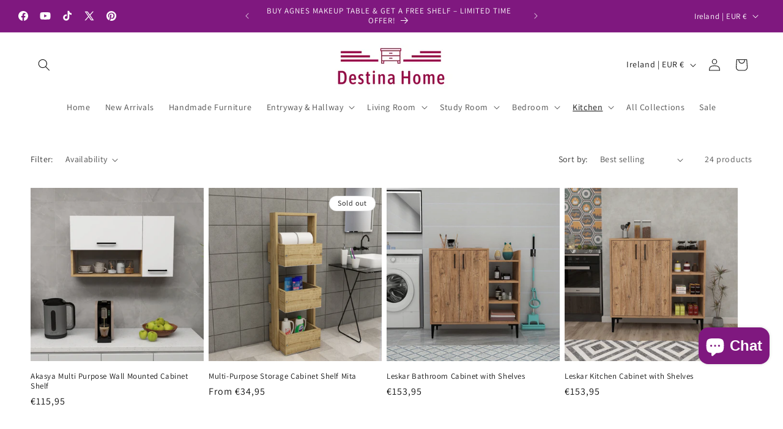

--- FILE ---
content_type: text/html; charset=UTF-8
request_url: https://pre.bossapps.co/api/js/destina-home.myshopify.com/expert_mode
body_size: 12872
content:
{"39958759112761":{"preorder":"yes","button":"Preorder","delivery":"Delivered in 3 months.","type":"Preorder. Delivered in 3 months."},"39950909702201":{"preorder":"yes","button":"Preorder","delivery":"Delivered in 3 months.","type":"Preorder. Delivered in 3 months."},"39988915404857":{"preorder":"yes","button":"Preorder","delivery":"Delivered in 3 months.","type":"Preorder. Delivered in 3 months."},"39989050998841":{"preorder":"yes","button":"Preorder","delivery":"Delivered in 3 months.","type":"Preorder. Delivered in 3 months."},"39949838188601":{"preorder":"yes","button":"Preorder","delivery":"Delivered in 3 months.","type":"Preorder. Delivered in 3 months."},"39955601358905":{"preorder":"yes","button":"Preorder","delivery":"Delivered in 3 months.","type":"Preorder. Delivered in 3 months."},"39943896006713":{"preorder":"yes","button":"Preorder","delivery":"Delivered in 3 months.","type":"Preorder. Delivered in 3 months."},"39944017641529":{"preorder":"yes","button":"Preorder","delivery":"Delivered in 3 months.","type":"Preorder. Delivered in 3 months."},"39950521008185":{"preorder":"yes","button":"Preorder","delivery":"Delivered in 3 months.","type":"Preorder. Delivered in 3 months."},"41126407897145":{"preorder":"yes","button":"Preorder","delivery":"Delivered in 3 months.","type":"Preorder. Delivered in 3 months."},"41126407929913":{"preorder":"yes","button":"Preorder","delivery":"Delivered in 3 months.","type":"Preorder. Delivered in 3 months."},"41126407962681":{"preorder":"yes","button":"Preorder","delivery":"Delivered in 3 months.","type":"Preorder. Delivered in 3 months."},"40935240335417":{"preorder":"yes","button":"Preorder","delivery":"Delivered in 3 months.","type":"Preorder. Delivered in 3 months."},"40935240368185":{"preorder":"yes","button":"Preorder","delivery":"Delivered in 3 months.","type":"Preorder. Delivered in 3 months."},"40935240400953":{"preorder":"yes","button":"Preorder","delivery":"Delivered in 3 months.","type":"Preorder. Delivered in 3 months."},"40935240433721":{"preorder":"yes","button":"Preorder","delivery":"Delivered in 3 months.","type":"Preorder. Delivered in 3 months."},"40788587446329":{"preorder":"yes","button":"Preorder","delivery":"Delivered in 8-9 weeks","type":"Preorder. Delivered in 8-9 weeks."},"40788587479097":{"preorder":"yes","button":"Preorder","delivery":"Delivered in 8-9 weeks","type":"Preorder. Delivered in 8-9 weeks."},"39954490720313":{"preorder":"no"},"41126341214265":{"preorder":"yes","button":"Preorder","delivery":"Delivered in 8-9 weeks","type":"Preorder. Delivered in 8-9 weeks."},"41126341247033":{"preorder":"yes","button":"Preorder","delivery":"Delivered in 8-9 weeks","type":"Preorder. Delivered in 8-9 weeks."},"41126341279801":{"preorder":"yes","button":"Preorder","delivery":"Delivered in 8-9 weeks","type":"Preorder. Delivered in 8-9 weeks."},"41126341312569":{"preorder":"yes","button":"Preorder","delivery":"Delivered in 8-9 weeks","type":"Preorder. Delivered in 8-9 weeks."},"39961705873465":{"preorder":"yes","button":"Preorder","delivery":"Delivered in 3 months.","type":"Preorder. Delivered in 3 months."},"39961706364985":{"preorder":"yes","button":"Preorder","delivery":"Delivered in 3 months.","type":"Preorder. Delivered in 3 months."},"39954437767225":{"preorder":"yes","button":"Preorder","delivery":"Delivered in 3 months.","type":"Preorder. Delivered in 3 months."},"39961301483577":{"preorder":"yes","button":"Preorder","delivery":"Delivered in 3 months.","type":"Preorder. Delivered in 3 months."},"39939578757177":{"preorder":"yes","button":"Preorder","delivery":"Delivered in 3 months.","type":"Preorder. Delivered in 3 months."},"39944220115001":{"preorder":"yes","button":"Preorder","delivery":"Delivered in 3 months.","type":"Preorder. Delivered in 3 months."},"40091089666105":{"preorder":"yes","button":"Preorder","delivery":"Delivered in 3 months.","type":"Preorder. Delivered in 3 months."},"40091091402809":{"preorder":"yes","button":"Preorder","delivery":"Delivered in 3 months.","type":"Preorder. Delivered in 3 months."},"40091108507705":{"preorder":"yes","button":"Preorder","delivery":"Delivered in 3 months.","type":"Preorder. Delivered in 3 months."},"40091116208185":{"preorder":"yes","button":"Preorder","delivery":"Delivered in 3 months.","type":"Preorder. Delivered in 3 months."},"40091124465721":{"preorder":"yes","button":"Preorder","delivery":"Delivered in 3 months.","type":"Preorder. Delivered in 3 months."},"40731964768313":{"preorder":"yes","button":"Preorder","delivery":"Delivered in 3 months.","type":"Preorder. Delivered in 3 months."},"40731964833849":{"preorder":"yes","button":"Preorder","delivery":"Delivered in 3 months.","type":"Preorder. Delivered in 3 months."},"40732460613689":{"preorder":"yes","button":"Preorder","delivery":"Delivered in 3 months.","type":"Preorder. Delivered in 3 months."},"39950404288569":{"preorder":"yes","button":"Preorder","delivery":"Delivered in 3 months.","type":"Preorder. Delivered in 3 months."},"40070530564153":{"preorder":"yes","button":"Preorder","delivery":"Delivered in 3 months.","type":"Preorder. Delivered in 3 months."},"40070531743801":{"preorder":"no"},"41126414385209":{"preorder":"yes","button":"Preorder","delivery":"Delivered in 3 months.","type":"Preorder. Delivered in 3 months."},"39955552600121":{"preorder":"yes","button":"Preorder","delivery":"Delivered in 3 months.","type":"Preorder. Delivered in 3 months."},"39955552993337":{"preorder":"yes","button":"Preorder","delivery":"Delivered in 3 months.","type":"Preorder. Delivered in 3 months."},"39949870039097":{"preorder":"yes","button":"Preorder","delivery":"Delivered in 3 months.","type":"Preorder. Delivered in 3 months."},"39944254718009":{"preorder":"no"},"40070370820153":{"preorder":"yes","button":"Preorder","delivery":"Delivered in 3 months.","type":"Preorder. Delivered in 3 months."},"40070411452473":{"preorder":"yes","button":"Preorder","delivery":"Delivered in 3 months.","type":"Preorder. Delivered in 3 months."},"40070418530361":{"preorder":"no"},"39932581806137":{"preorder":"yes","button":"Preorder","delivery":"Delivered in 3 months.","type":"Preorder. Delivered in 3 months."},"39932615229497":{"preorder":"yes","button":"Preorder","delivery":"Delivered in 3 months.","type":"Preorder. Delivered in 3 months."},"39932647112761":{"preorder":"yes","button":"Preorder","delivery":"Delivered in 3 months.","type":"Preorder. Delivered in 3 months."},"39937139834937":{"preorder":"yes","button":"Preorder","delivery":"Delivered in 3 months.","type":"Preorder. Delivered in 3 months."},"40033929822265":{"preorder":"yes","button":"Preorder","delivery":"Delivered in 3 months.","type":"Preorder. Delivered in 3 months."},"40033936932921":{"preorder":"yes","button":"Preorder","delivery":"Delivered in 3 months.","type":"Preorder. Delivered in 3 months."},"40033951219769":{"preorder":"yes","button":"Preorder","delivery":"Delivered in 3 months.","type":"Preorder. Delivered in 3 months."},"39954401067065":{"preorder":"yes","button":"Preorder","delivery":"Delivered in 8-9 weeks","type":"Preorder. Delivered in 8-9 weeks."},"39954402803769":{"preorder":"yes","button":"Preorder","delivery":"Delivered in 8-9 weeks","type":"Preorder. Delivered in 8-9 weeks."},"39954404737081":{"preorder":"yes","button":"Preorder","delivery":"Delivered in 8-9 weeks","type":"Preorder. Delivered in 8-9 weeks."},"39954411814969":{"preorder":"yes","button":"Preorder","delivery":"Delivered in 8-9 weeks","type":"Preorder. Delivered in 8-9 weeks."},"40952146755641":{"preorder":"yes","button":"Preorder","delivery":"Delivered in 3 months.","type":"Preorder. Delivered in 3 months."},"40952146788409":{"preorder":"yes","button":"Preorder","delivery":"Delivered in 3 months.","type":"Preorder. Delivered in 3 months."},"40952146821177":{"preorder":"yes","button":"Preorder","delivery":"Delivered in 3 months.","type":"Preorder. Delivered in 3 months."},"40952146853945":{"preorder":"yes","button":"Preorder","delivery":"Delivered in 3 months.","type":"Preorder. Delivered in 3 months."},"40952146886713":{"preorder":"yes","button":"Preorder","delivery":"Delivered in 3 months.","type":"Preorder. Delivered in 3 months."},"40019317817401":{"preorder":"yes","button":"Preorder","delivery":"Delivered in 3 months.","type":"Preorder. Delivered in 3 months."},"40019326926905":{"preorder":"yes","button":"Preorder","delivery":"Delivered in 3 months.","type":"Preorder. Delivered in 3 months."},"39951284011065":{"preorder":"yes","button":"Preorder","delivery":"Delivered in 3 months.","type":"Preorder. Delivered in 3 months."},"39951296069689":{"preorder":"yes","button":"Preorder","delivery":"Delivered in 3 months.","type":"Preorder. Delivered in 3 months."},"40080622518329":{"preorder":"yes","button":"Preorder","delivery":"Delivered in 3 months.","type":"Preorder. Delivered in 3 months."},"39958612967481":{"preorder":"yes","button":"Preorder","delivery":"Delivered in 3 months.","type":"Preorder. Delivered in 3 months."},"39954497634361":{"preorder":"yes","button":"Preorder","delivery":"Delivered in 3 months.","type":"Preorder. Delivered in 3 months."},"39955523469369":{"preorder":"yes","button":"Preorder","delivery":"Delivered in 3 months.","type":"Preorder. Delivered in 3 months."},"39960956207161":{"preorder":"yes","button":"Preorder","delivery":"Delivered in 3 months.","type":"Preorder. Delivered in 3 months."},"40026324369465":{"preorder":"yes","button":"Preorder","delivery":"Delivered in 3 months.","type":"Preorder. Delivered in 3 months."},"39961278775353":{"preorder":"yes","button":"Preorder","delivery":"Delivered in 3 months.","type":"Preorder. Delivered in 3 months."},"39943867957305":{"preorder":"yes","button":"Preorder","delivery":"Delivered in 3 months.","type":"Preorder. Delivered in 3 months."},"39943872544825":{"preorder":"yes","button":"Preorder","delivery":"Delivered in 3 months.","type":"Preorder. Delivered in 3 months."},"39958203793465":{"preorder":"yes","button":"Preorder","delivery":"Delivered in 3 months.","type":"Preorder. Delivered in 3 months."},"40897278148665":{"preorder":"yes","button":"Preorder","delivery":"Delivered in 3 months.","type":"Preorder. Delivered in 3 months."},"40897278181433":{"preorder":"yes","button":"Preorder","delivery":"Delivered in 3 months.","type":"Preorder. Delivered in 3 months."},"39951583281209":{"preorder":"yes","button":"Preorder","delivery":"Delivered in 3 months.","type":"Preorder. Delivered in 3 months."},"39954853298233":{"preorder":"yes","button":"Preorder","delivery":"Delivered in 3 months.","type":"Preorder. Delivered in 3 months."},"39982658814009":{"preorder":"yes","button":"Preorder","delivery":"Delivered in 3 months.","type":"Preorder. Delivered in 3 months."},"39954432458809":{"preorder":"yes","button":"Preorder","delivery":"Delivered in 3 months.","type":"Preorder. Delivered in 3 months."},"40311503290425":{"preorder":"yes","button":"Preorder","delivery":"Delivered in 3 months.","type":"Preorder. Delivered in 3 months."},"40311504044089":{"preorder":"yes","button":"Preorder","delivery":"Delivered in 3 months.","type":"Preorder. Delivered in 3 months."},"41126333382713":{"preorder":"yes","button":"Preorder","delivery":"Delivered in 3 months.","type":"Preorder. Delivered in 3 months."},"39958933766201":{"preorder":"yes","button":"Preorder","delivery":"Delivered in 3 months.","type":"Preorder. Delivered in 3 months."},"40020093796409":{"preorder":"yes","button":"Preorder","delivery":"Delivered in 3 months.","type":"Preorder. Delivered in 3 months."},"40584330281017":{"preorder":"yes","button":"Preorder","delivery":"Delivered in 3 months.","type":"Preorder. Delivered in 3 months."},"40584330313785":{"preorder":"yes","button":"Preorder","delivery":"Delivered in 3 months.","type":"Preorder. Delivered in 3 months."},"40584330346553":{"preorder":"yes","button":"Preorder","delivery":"Delivered in 3 months.","type":"Preorder. Delivered in 3 months."},"39958199205945":{"preorder":"yes","button":"Preorder","delivery":"Delivered in 3 months.","type":"Preorder. Delivered in 3 months."},"39958681550905":{"preorder":"yes","button":"Preorder","delivery":"Delivered in 3 months.","type":"Preorder. Delivered in 3 months."},"39958684926009":{"preorder":"yes","button":"Preorder","delivery":"Delivered in 3 months.","type":"Preorder. Delivered in 3 months."},"39982758854713":{"preorder":"yes","button":"Preorder","delivery":"Delivered in 3 months.","type":"Preorder. Delivered in 3 months."},"40860089876537":{"preorder":"yes","button":"Preorder","delivery":"Delivered in 3 months.","type":"Preorder. Delivered in 3 months."},"39982791131193":{"preorder":"yes","button":"Preorder","delivery":"Delivered in 3 months.","type":"Preorder. Delivered in 3 months."},"39954435342393":{"preorder":"yes","button":"Preorder","delivery":"Delivered in 3 months.","type":"Preorder. Delivered in 3 months."},"41313538801721":{"preorder":"yes","button":"Preorder","delivery":"Delivered in 3 months.","type":"Preorder. Delivered in 3 months."},"39961295847481":{"preorder":"yes","button":"Preorder","delivery":"Delivered in 3 months.","type":"Preorder. Delivered in 3 months."},"41313165967417":{"preorder":"yes","button":"Preorder","delivery":"Delivered in 3 months.","type":"Preorder. Delivered in 3 months."},"39954378457145":{"preorder":"yes","button":"Preorder","delivery":"Delivered in 3 months.","type":"Preorder. Delivered in 3 months."},"39985682579513":{"preorder":"yes","button":"Preorder","delivery":"Delivered in 3 months.","type":"Preorder. Delivered in 3 months."},"39985688182841":{"preorder":"yes","button":"Preorder","delivery":"Delivered in 3 months.","type":"Preorder. Delivered in 3 months."},"39985692835897":{"preorder":"yes","button":"Preorder","delivery":"Delivered in 3 months.","type":"Preorder. Delivered in 3 months."},"39955567149113":{"preorder":"yes","button":"Preorder","delivery":"Delivered in 3 months.","type":"Preorder. Delivered in 3 months."},"39951881895993":{"preorder":"yes","button":"Preorder","delivery":"Delivered in 3 months.","type":"Preorder. Delivered in 3 months."},"40964015095865":{"preorder":"yes","button":"Preorder","delivery":"Delivered in 8-9 weeks","type":"Preorder. Delivered in 8-9 weeks."},"40964015128633":{"preorder":"yes","button":"Preorder","delivery":"Delivered in 8-9 weeks","type":"Preorder. Delivered in 8-9 weeks."},"40964015161401":{"preorder":"yes","button":"Preorder","delivery":"Delivered in 8-9 weeks","type":"Preorder. Delivered in 8-9 weeks."},"39943160463417":{"preorder":"yes","button":"Preorder","delivery":"Delivered in 3 months.","type":"Preorder. Delivered in 3 months."},"40019438633017":{"preorder":"yes","button":"Preorder","delivery":"Delivered in 3 months.","type":"Preorder. Delivered in 3 months."},"40019444072505":{"preorder":"yes","button":"Preorder","delivery":"Delivered in 3 months.","type":"Preorder. Delivered in 3 months."},"40019453739065":{"preorder":"yes","button":"Preorder","delivery":"Delivered in 3 months.","type":"Preorder. Delivered in 3 months."},"40316714876985":{"preorder":"yes","button":"Preorder","delivery":"Delivered in 3 months.","type":"Preorder. Delivered in 3 months."},"40316987801657":{"preorder":"yes","button":"Preorder","delivery":"Delivered in 3 months.","type":"Preorder. Delivered in 3 months."},"40316989767737":{"preorder":"yes","button":"Preorder","delivery":"Delivered in 3 months.","type":"Preorder. Delivered in 3 months."},"40316991340601":{"preorder":"yes","button":"Preorder","delivery":"Delivered in 3 months.","type":"Preorder. Delivered in 3 months."},"40033729019961":{"preorder":"yes","button":"Preorder","delivery":"Delivered in 3 months.","type":"Preorder. Delivered in 3 months."},"40033738457145":{"preorder":"yes","button":"Preorder","delivery":"Delivered in 3 months.","type":"Preorder. Delivered in 3 months."},"40033751466041":{"preorder":"yes","button":"Preorder","delivery":"Delivered in 3 months.","type":"Preorder. Delivered in 3 months."},"40033764474937":{"preorder":"yes","button":"Preorder","delivery":"Delivered in 3 months.","type":"Preorder. Delivered in 3 months."},"39958767304761":{"preorder":"yes","button":"Preorder","delivery":"Delivered in 3 months.","type":"Preorder. Delivered in 3 months."},"39958742433849":{"preorder":"yes","button":"Preorder","delivery":"Delivered in 3 months.","type":"Preorder. Delivered in 3 months."},"39943605157945":{"preorder":"yes","button":"Preorder","delivery":"Delivered in 3 months.","type":"Preorder. Delivered in 3 months."},"40935733067833":{"preorder":"yes","button":"Preorder","delivery":"Delivered by 9 Feb 2026","type":"Preorder. Delivered by 9 Feb 2026."},"40935733100601":{"preorder":"yes","button":"Preorder","delivery":"Delivered by 9 Feb 2026","type":"Preorder. Delivered by 9 Feb 2026."},"40935733133369":{"preorder":"yes","button":"Preorder","delivery":"Delivered by 9 Feb 2026","type":"Preorder. Delivered by 9 Feb 2026."},"40935733166137":{"preorder":"yes","button":"Preorder","delivery":"Delivered by 9 Feb 2026","type":"Preorder. Delivered by 9 Feb 2026."},"40732857106489":{"preorder":"yes","button":"Preorder","delivery":"Delivered in 3 months.","type":"Preorder. Delivered in 3 months."},"40732857139257":{"preorder":"yes","button":"Preorder","delivery":"Delivered in 3 months.","type":"Preorder. Delivered in 3 months."},"41278875107385":{"preorder":"yes","button":"Preorder","delivery":"Delivered in 3 months.","type":"Preorder. Delivered in 3 months."},"39958517219385":{"preorder":"yes","button":"Preorder","delivery":"Delivered in 3 months.","type":"Preorder. Delivered in 3 months."},"40616178024505":{"preorder":"yes","button":"Preorder","delivery":"Delivered in 3 months.","type":"Preorder. Delivered in 3 months."},"39944076361785":{"preorder":"yes","button":"Preorder","delivery":"Delivered in 3 months.","type":"Preorder. Delivered in 3 months."},"39960950243385":{"preorder":"yes","button":"Preorder","delivery":"Delivered in 3 months.","type":"Preorder. Delivered in 3 months."},"40732473524281":{"preorder":"yes","button":"Preorder","delivery":"Delivered in 3 months.","type":"Preorder. Delivered in 3 months."},"40732514156601":{"preorder":"yes","button":"Preorder","delivery":"Delivered in 3 months.","type":"Preorder. Delivered in 3 months."},"39949891600441":{"preorder":"yes","button":"Preorder","delivery":"Delivered in 3 months.","type":"Preorder. Delivered in 3 months."},"39954759286841":{"preorder":"yes","button":"Preorder","delivery":"Delivered in 3 months.","type":"Preorder. Delivered in 3 months."},"40275432374329":{"preorder":"yes","button":"Preorder","delivery":"Delivered in 3 months.","type":"Preorder. Delivered in 3 months."},"40275520192569":{"preorder":"yes","button":"Preorder","delivery":"Delivered in 3 months.","type":"Preorder. Delivered in 3 months."},"40275549290553":{"preorder":"yes","button":"Preorder","delivery":"Delivered in 3 months.","type":"Preorder. Delivered in 3 months."},"40297404203065":{"preorder":"yes","button":"Preorder","delivery":"Delivered in 3 months.","type":"Preorder. Delivered in 3 months."},"40297405939769":{"preorder":"yes","button":"Preorder","delivery":"Delivered in 3 months.","type":"Preorder. Delivered in 3 months."},"40297409609785":{"preorder":"yes","button":"Preorder","delivery":"Delivered in 3 months.","type":"Preorder. Delivered in 3 months."},"39955414450233":{"preorder":"yes","button":"Preorder","delivery":"Delivered in 3 months.","type":"Preorder. Delivered in 3 months."},"39955432374329":{"preorder":"yes","button":"Preorder","delivery":"Delivered in 3 months.","type":"Preorder. Delivered in 3 months."},"39955435126841":{"preorder":"yes","button":"Preorder","delivery":"Delivered in 3 months.","type":"Preorder. Delivered in 3 months."},"39955439353913":{"preorder":"yes","button":"Preorder","delivery":"Delivered in 3 months.","type":"Preorder. Delivered in 3 months."},"39955458097209":{"preorder":"yes","button":"Preorder","delivery":"Delivered in 3 months.","type":"Preorder. Delivered in 3 months."},"39955461406777":{"preorder":"yes","button":"Preorder","delivery":"Delivered in 3 months.","type":"Preorder. Delivered in 3 months."},"40988085518393":{"preorder":"yes","button":"Preorder","delivery":"Delivered in 3 months.","type":"Preorder. Delivered in 3 months."},"40987808923705":{"preorder":"yes","button":"Preorder","delivery":"Delivered in 3 months.","type":"Preorder. Delivered in 3 months."},"40987808956473":{"preorder":"yes","button":"Preorder","delivery":"Delivered in 3 months.","type":"Preorder. Delivered in 3 months."},"40987810791481":{"preorder":"yes","button":"Preorder","delivery":"Delivered in 3 months.","type":"Preorder. Delivered in 3 months."},"40987808989241":{"preorder":"yes","button":"Preorder","delivery":"Delivered in 3 months.","type":"Preorder. Delivered in 3 months."},"40987582627897":{"preorder":"yes","button":"Preorder","delivery":"Delivered in 3 months.","type":"Preorder. Delivered in 3 months."},"40987937505337":{"preorder":"yes","button":"Preorder","delivery":"Delivered in 3 months.","type":"Preorder. Delivered in 3 months."},"40987937472569":{"preorder":"yes","button":"Preorder","delivery":"Delivered in 3 months.","type":"Preorder. Delivered in 3 months."},"40986172096569":{"preorder":"yes","button":"Preorder","delivery":"Delivered in 3 months.","type":"Preorder. Delivered in 3 months."},"40986172129337":{"preorder":"yes","button":"Preorder","delivery":"Delivered in 3 months.","type":"Preorder. Delivered in 3 months."},"40987904573497":{"preorder":"yes","button":"Preorder","delivery":"Delivered in 3 months.","type":"Preorder. Delivered in 3 months."},"40987913453625":{"preorder":"yes","button":"Preorder","delivery":"Delivered in 3 months.","type":"Preorder. Delivered in 3 months."},"40987665858617":{"preorder":"yes","button":"Preorder","delivery":"Delivered in 3 months.","type":"Preorder. Delivered in 3 months."},"40987665891385":{"preorder":"yes","button":"Preorder","delivery":"Delivered in 3 months.","type":"Preorder. Delivered in 3 months."},"40987665924153":{"preorder":"yes","button":"Preorder","delivery":"Delivered in 3 months.","type":"Preorder. Delivered in 3 months."},"40987986198585":{"preorder":"yes","button":"Preorder","delivery":"Delivered in 3 months.","type":"Preorder. Delivered in 3 months."},"40988057534521":{"preorder":"yes","button":"Preorder","delivery":"Delivered in 3 months.","type":"Preorder. Delivered in 3 months."},"40987949039673":{"preorder":"yes","button":"Preorder","delivery":"Delivered in 3 months.","type":"Preorder. Delivered in 3 months."},"40987949072441":{"preorder":"yes","button":"Preorder","delivery":"Delivered in 3 months.","type":"Preorder. Delivered in 3 months."},"40987949105209":{"preorder":"yes","button":"Preorder","delivery":"Delivered in 3 months.","type":"Preorder. Delivered in 3 months."},"40938330292281":{"preorder":"yes","button":"Preorder","delivery":"Delivered in 3 months.","type":"Preorder. Delivered in 3 months."},"40938330357817":{"preorder":"yes","button":"Preorder","delivery":"Delivered in 3 months.","type":"Preorder. Delivered in 3 months."},"40938330390585":{"preorder":"yes","button":"Preorder","delivery":"Delivered in 3 months.","type":"Preorder. Delivered in 3 months."},"39944230993977":{"preorder":"yes","button":"Preorder","delivery":"Delivered in 3 months.","type":"Preorder. Delivered in 3 months."},"40584475017273":{"preorder":"yes","button":"Preorder","delivery":"Delivered in 3 months.","type":"Preorder. Delivered in 3 months."},"40584475050041":{"preorder":"yes","button":"Preorder","delivery":"Delivered in 3 months.","type":"Preorder. Delivered in 3 months."},"40584475082809":{"preorder":"yes","button":"Preorder","delivery":"Delivered in 3 months.","type":"Preorder. Delivered in 3 months."},"40788546945081":{"preorder":"yes","button":"Preorder","delivery":"Delivered in 3 months.","type":"Preorder. Delivered in 3 months."},"39958833070137":{"preorder":"yes","button":"Preorder","delivery":"Delivered in 3 months.","type":"Preorder. Delivered in 3 months."},"39961382944825":{"preorder":"yes","button":"Preorder","delivery":"Delivered in 3 months.","type":"Preorder. Delivered in 3 months."},"40721739481145":{"preorder":"yes","button":"Preorder","delivery":"Delivered in 3 months.","type":"Preorder. Delivered in 3 months."},"40721739513913":{"preorder":"yes","button":"Preorder","delivery":"Delivered in 3 months.","type":"Preorder. Delivered in 3 months."},"40721739579449":{"preorder":"yes","button":"Preorder","delivery":"Delivered in 3 months.","type":"Preorder. Delivered in 3 months."},"40721739612217":{"preorder":"yes","button":"Preorder","delivery":"Delivered in 3 months.","type":"Preorder. Delivered in 3 months."},"40721739677753":{"preorder":"yes","button":"Preorder","delivery":"Delivered in 3 months.","type":"Preorder. Delivered in 3 months."},"40721739710521":{"preorder":"yes","button":"Preorder","delivery":"Delivered in 3 months.","type":"Preorder. Delivered in 3 months."},"40720894033977":{"preorder":"yes","button":"Preorder","delivery":"Delivered in 3 months.","type":"Preorder. Delivered in 3 months."},"40720894066745":{"preorder":"yes","button":"Preorder","delivery":"Delivered in 3 months.","type":"Preorder. Delivered in 3 months."},"39959084367929":{"preorder":"yes","button":"Preorder","delivery":"Delivered in 3 months.","type":"Preorder. Delivered in 3 months."},"39951603367993":{"preorder":"yes","button":"Preorder","delivery":"Delivered in 3 months.","type":"Preorder. Delivered in 3 months."},"39954863882297":{"preorder":"yes","button":"Preorder","delivery":"Delivered in 3 months.","type":"Preorder. Delivered in 3 months."},"39954428919865":{"preorder":"yes","button":"Preorder","delivery":"Delivered in 3 months.","type":"Preorder. Delivered in 3 months."},"39958941073465":{"preorder":"yes","button":"Preorder","delivery":"Delivered in 3 months.","type":"Preorder. Delivered in 3 months."},"40695623712825":{"preorder":"yes","button":"Preorder","delivery":"Delivered in 3 months.","type":"Preorder. Delivered in 3 months."},"40616331116601":{"preorder":"yes","button":"Preorder","delivery":"Delivered in 8-9 weeks","type":"Preorder. Delivered in 8-9 weeks."},"40646549078073":{"preorder":"yes","button":"Preorder","delivery":"Delivered in 3 months.","type":"Preorder. Delivered in 3 months."},"40647176224825":{"preorder":"yes","button":"Preorder","delivery":"Delivered in 3 months.","type":"Preorder. Delivered in 3 months."},"40695875600441":{"preorder":"yes","button":"Preorder","delivery":"Delivered in 3 months.","type":"Preorder. Delivered in 3 months."},"40695683219513":{"preorder":"yes","button":"Preorder","delivery":"Delivered in 3 months.","type":"Preorder. Delivered in 3 months."},"39958509256761":{"preorder":"yes","button":"Preorder","delivery":"Delivered in 3 months.","type":"Preorder. Delivered in 3 months."},"39954725208121":{"preorder":"yes","button":"Preorder","delivery":"Delivered in 3 months.","type":"Preorder. Delivered in 3 months."},"40016662331449":{"preorder":"yes","button":"Preorder","delivery":"Delivered in 3 months.","type":"Preorder. Delivered in 3 months."},"40016777838649":{"preorder":"yes","button":"Preorder","delivery":"Delivered in 3 months.","type":"Preorder. Delivered in 3 months."},"39986355994681":{"preorder":"yes","button":"Preorder","delivery":"Delivered in 3 months.","type":"Preorder. Delivered in 3 months."},"39986358091833":{"preorder":"yes","button":"Preorder","delivery":"Delivered in 3 months.","type":"Preorder. Delivered in 3 months."},"39986363170873":{"preorder":"yes","button":"Preorder","delivery":"Delivered in 3 months.","type":"Preorder. Delivered in 3 months."},"39937826816057":{"preorder":"yes","button":"Preorder","delivery":"Delivered in 8-9 weeks","type":"Preorder. Delivered in 8-9 weeks."},"39937848737849":{"preorder":"yes","button":"Preorder","delivery":"Delivered in 8-9 weeks","type":"Preorder. Delivered in 8-9 weeks."},"39937873936441":{"preorder":"yes","button":"Preorder","delivery":"Delivered in 8-9 weeks","type":"Preorder. Delivered in 8-9 weeks."},"39951784738873":{"preorder":"yes","button":"Preorder","delivery":"Delivered in 3 months.","type":"Preorder. Delivered in 3 months."},"39951797682233":{"preorder":"yes","button":"Preorder","delivery":"Delivered in 3 months.","type":"Preorder. Delivered in 3 months."},"39951832973369":{"preorder":"yes","button":"Preorder","delivery":"Delivered in 3 months.","type":"Preorder. Delivered in 3 months."},"39951838969913":{"preorder":"yes","button":"Preorder","delivery":"Delivered in 3 months.","type":"Preorder. Delivered in 3 months."},"40616319778873":{"preorder":"yes","button":"Preorder","delivery":"Delivered in 3 months.","type":"Preorder. Delivered in 3 months."},"40616973729849":{"preorder":"yes","button":"Preorder","delivery":"Delivered in 3 months.","type":"Preorder. Delivered in 3 months."},"40616973762617":{"preorder":"yes","button":"Preorder","delivery":"Delivered in 3 months.","type":"Preorder. Delivered in 3 months."},"40616973795385":{"preorder":"yes","button":"Preorder","delivery":"Delivered in 3 months.","type":"Preorder. Delivered in 3 months."},"40679398572089":{"preorder":"yes","button":"Preorder","delivery":"Delivered in 3 months.","type":"Preorder. Delivered in 3 months."},"40679398604857":{"preorder":"yes","button":"Preorder","delivery":"Delivered in 3 months.","type":"Preorder. Delivered in 3 months."},"40679398637625":{"preorder":"yes","button":"Preorder","delivery":"Delivered in 3 months.","type":"Preorder. Delivered in 3 months."},"39958711271481":{"preorder":"yes","button":"Preorder","delivery":"Delivered in 3 months.","type":"Preorder. Delivered in 3 months."},"39958712746041":{"preorder":"yes","button":"Preorder","delivery":"Delivered in 3 months.","type":"Preorder. Delivered in 3 months."},"40725809299513":{"preorder":"yes","button":"Preorder","delivery":"Delivered in 3 months.","type":"Preorder. Delivered in 3 months."},"40725809332281":{"preorder":"yes","button":"Preorder","delivery":"Delivered in 3 months.","type":"Preorder. Delivered in 3 months."},"40732245295161":{"preorder":"yes","button":"Preorder","delivery":"Delivered in 3 months.","type":"Preorder. Delivered in 3 months."},"40728286822457":{"preorder":"yes","button":"Preorder","delivery":"Delivered in 3 months.","type":"Preorder. Delivered in 3 months."},"40728286855225":{"preorder":"yes","button":"Preorder","delivery":"Delivered in 3 months.","type":"Preorder. Delivered in 3 months."},"40728286887993":{"preorder":"yes","button":"Preorder","delivery":"Delivered in 3 months.","type":"Preorder. Delivered in 3 months."},"40728286920761":{"preorder":"yes","button":"Preorder","delivery":"Delivered in 3 months.","type":"Preorder. Delivered in 3 months."},"40728286953529":{"preorder":"yes","button":"Preorder","delivery":"Delivered in 3 months.","type":"Preorder. Delivered in 3 months."},"40728286986297":{"preorder":"yes","button":"Preorder","delivery":"Delivered in 3 months.","type":"Preorder. Delivered in 3 months."},"40728287019065":{"preorder":"yes","button":"Preorder","delivery":"Delivered in 3 months.","type":"Preorder. Delivered in 3 months."},"40728287051833":{"preorder":"yes","button":"Preorder","delivery":"Delivered in 3 months.","type":"Preorder. Delivered in 3 months."},"40728287117369":{"preorder":"yes","button":"Preorder","delivery":"Delivered in 3 months.","type":"Preorder. Delivered in 3 months."},"40728287182905":{"preorder":"yes","button":"Preorder","delivery":"Delivered in 3 months.","type":"Preorder. Delivered in 3 months."},"40728287215673":{"preorder":"yes","button":"Preorder","delivery":"Delivered in 3 months.","type":"Preorder. Delivered in 3 months."},"40728287281209":{"preorder":"yes","button":"Preorder","delivery":"Delivered in 3 months.","type":"Preorder. Delivered in 3 months."},"39958505062457":{"preorder":"yes","button":"Preorder","delivery":"Delivered in 3 months.","type":"Preorder. Delivered in 3 months."},"40740604051513":{"preorder":"yes","button":"Preorder","delivery":"Delivered in 3 months.","type":"Preorder. Delivered in 3 months."},"40740604084281":{"preorder":"yes","button":"Preorder","delivery":"Delivered in 3 months.","type":"Preorder. Delivered in 3 months."},"40740604117049":{"preorder":"yes","button":"Preorder","delivery":"Delivered in 3 months.","type":"Preorder. Delivered in 3 months."},"40935550910521":{"preorder":"yes","button":"Preorder","delivery":"Delivered by 9 Feb 2026","type":"Preorder. Delivered by 9 Feb 2026."},"40935550943289":{"preorder":"yes","button":"Preorder","delivery":"Delivered by 9 Feb 2026","type":"Preorder. Delivered by 9 Feb 2026."},"40935550976057":{"preorder":"yes","button":"Preorder","delivery":"Delivered by 9 Feb 2026","type":"Preorder. Delivered by 9 Feb 2026."},"55142281544053":{"preorder":"yes","button":"Preorder","delivery":"Delivered by 9 Feb 2026","type":"Preorder. Delivered by 9 Feb 2026."},"39962031489081":{"preorder":"yes","button":"Preorder","delivery":"Delivered in 3 months.","type":"Preorder. Delivered in 3 months."},"40821094776889":{"preorder":"yes","button":"Preorder","delivery":"Delivered in 3 months.","type":"Preorder. Delivered in 3 months."},"40821094809657":{"preorder":"yes","button":"Preorder","delivery":"Delivered in 3 months.","type":"Preorder. Delivered in 3 months."},"40821094842425":{"preorder":"yes","button":"Preorder","delivery":"Delivered in 3 months.","type":"Preorder. Delivered in 3 months."},"40821094875193":{"preorder":"yes","button":"Preorder","delivery":"Delivered in 3 months.","type":"Preorder. Delivered in 3 months."},"39951153102905":{"preorder":"yes","button":"Preorder","delivery":"Delivered in 3 months.","type":"Preorder. Delivered in 3 months."},"39951160049721":{"preorder":"yes","button":"Preorder","delivery":"Delivered in 3 months.","type":"Preorder. Delivered in 3 months."},"39951175974969":{"preorder":"yes","button":"Preorder","delivery":"Delivered in 3 months.","type":"Preorder. Delivered in 3 months."},"40280026120249":{"preorder":"yes","button":"Preorder","delivery":"Delivered in 3 months.","type":"Preorder. Delivered in 3 months."},"40280028938297":{"preorder":"yes","button":"Preorder","delivery":"Delivered in 3 months.","type":"Preorder. Delivered in 3 months."},"40280029757497":{"preorder":"yes","button":"Preorder","delivery":"Delivered in 3 months.","type":"Preorder. Delivered in 3 months."},"39958961029177":{"preorder":"yes","button":"Preorder","delivery":"Delivered in 3 months.","type":"Preorder. Delivered in 3 months."},"40016847863865":{"preorder":"yes","button":"Preorder","delivery":"Delivered in 3 months.","type":"Preorder. Delivered in 3 months."},"40016854581305":{"preorder":"yes","button":"Preorder","delivery":"Delivered in 3 months.","type":"Preorder. Delivered in 3 months."},"40732526510137":{"preorder":"yes","button":"Preorder","delivery":"Delivered in 3 months.","type":"Preorder. Delivered in 3 months."},"40732526542905":{"preorder":"yes","button":"Preorder","delivery":"Delivered in 3 months.","type":"Preorder. Delivered in 3 months."},"39961982107705":{"preorder":"yes","button":"Preorder","delivery":"Delivered in 3 months.","type":"Preorder. Delivered in 3 months."},"39961983516729":{"preorder":"yes","button":"Preorder","delivery":"Delivered in 3 months.","type":"Preorder. Delivered in 3 months."},"39962017693753":{"preorder":"yes","button":"Preorder","delivery":"Delivered in 3 months.","type":"Preorder. Delivered in 3 months."},"39962022543417":{"preorder":"yes","button":"Preorder","delivery":"Delivered in 3 months.","type":"Preorder. Delivered in 3 months."},"40311371464761":{"preorder":"yes","button":"Preorder","delivery":"Delivered in 3 months.","type":"Preorder. Delivered in 3 months."},"40311372316729":{"preorder":"yes","button":"Preorder","delivery":"Delivered in 3 months.","type":"Preorder. Delivered in 3 months."},"40026508460089":{"preorder":"yes","button":"Preorder","delivery":"Delivered in 3 months.","type":"Preorder. Delivered in 3 months."},"39950508261433":{"preorder":"yes","button":"Preorder","delivery":"Delivered in 3 months.","type":"Preorder. Delivered in 3 months."},"41126428901433":{"preorder":"yes","button":"Preorder","delivery":"Delivered in 3 months.","type":"Preorder. Delivered in 3 months."},"41126428934201":{"preorder":"yes","button":"Preorder","delivery":"Delivered in 3 months.","type":"Preorder. Delivered in 3 months."},"41126428966969":{"preorder":"yes","button":"Preorder","delivery":"Delivered in 3 months.","type":"Preorder. Delivered in 3 months."},"39985803853881":{"preorder":"yes","button":"Preorder","delivery":"Delivered in 3 months.","type":"Preorder. Delivered in 3 months."},"39985807720505":{"preorder":"yes","button":"Preorder","delivery":"Delivered in 3 months.","type":"Preorder. Delivered in 3 months."},"39985825054777":{"preorder":"yes","button":"Preorder","delivery":"Delivered in 3 months.","type":"Preorder. Delivered in 3 months."},"40044585287737":{"preorder":"yes","button":"Preorder","delivery":"Delivered in 3 months.","type":"Preorder. Delivered in 3 months."},"39950490337337":{"preorder":"yes","button":"Preorder","delivery":"Delivered in 3 months.","type":"Preorder. Delivered in 3 months."},"39943543849017":{"preorder":"yes","button":"Preorder","delivery":"Delivered in 3 months.","type":"Preorder. Delivered in 3 months."},"39951639380025":{"preorder":"yes","button":"Preorder","delivery":"Delivered in 3 months.","type":"Preorder. Delivered in 3 months."},"40822279241785":{"preorder":"yes","button":"Preorder","delivery":"Delivered in 3 months.","type":"Preorder. Delivered in 3 months."},"39958235054137":{"preorder":"yes","button":"Preorder","delivery":"Delivered in 3 months.","type":"Preorder. Delivered in 3 months."},"39951018459193":{"preorder":"yes","button":"Preorder","delivery":"Delivered in 3 months.","type":"Preorder. Delivered in 3 months."},"39951088844857":{"preorder":"yes","button":"Preorder","delivery":"Delivered in 3 months.","type":"Preorder. Delivered in 3 months."},"39951096414265":{"preorder":"yes","button":"Preorder","delivery":"Delivered in 3 months.","type":"Preorder. Delivered in 3 months."},"39943693434937":{"preorder":"yes","button":"Preorder","delivery":"Delivered in 3 months.","type":"Preorder. Delivered in 3 months."},"39943695564857":{"preorder":"yes","button":"Preorder","delivery":"Delivered in 3 months.","type":"Preorder. Delivered in 3 months."},"40026276659257":{"preorder":"yes","button":"Preorder","delivery":"Delivered in 3 months.","type":"Preorder. Delivered in 3 months."},"40044659703865":{"preorder":"no"},"40279812276281":{"preorder":"yes","button":"Preorder","delivery":"Delivered in 3 months.","type":"Preorder. Delivered in 3 months."},"40646533185593":{"preorder":"yes","button":"Preorder","delivery":"Delivered in 3 months.","type":"Preorder. Delivered in 3 months."},"40695981375545":{"preorder":"yes","button":"Preorder","delivery":"Delivered in 8-9 weeks","type":"Preorder. Delivered in 8-9 weeks."},"40695956078649":{"preorder":"yes","button":"Preorder","delivery":"Delivered in 3 months.","type":"Preorder. Delivered in 3 months."},"40793150914617":{"preorder":"yes","button":"Preorder","delivery":"Delivered in 3 months.","type":"Preorder. Delivered in 3 months."},"40695883956281":{"preorder":"yes","button":"Preorder","delivery":"Delivered in 3 months.","type":"Preorder. Delivered in 3 months."},"40695747903545":{"preorder":"yes","button":"Preorder","delivery":"Delivered in 3 months.","type":"Preorder. Delivered in 3 months."},"39985878335545":{"preorder":"yes","button":"Preorder","delivery":"Delivered in 3 months.","type":"Preorder. Delivered in 3 months."},"39985880399929":{"preorder":"yes","button":"Preorder","delivery":"Delivered in 3 months.","type":"Preorder. Delivered in 3 months."},"39985883250745":{"preorder":"yes","button":"Preorder","delivery":"Delivered in 3 months.","type":"Preorder. Delivered in 3 months."},"39958887792697":{"preorder":"yes","button":"Preorder","delivery":"Delivered in 3 months.","type":"Preorder. Delivered in 3 months."},"39954458902585":{"preorder":"yes","button":"Preorder","delivery":"Delivered in 3 months.","type":"Preorder. Delivered in 3 months."},"39954459590713":{"preorder":"yes","button":"Preorder","delivery":"Delivered in 3 months.","type":"Preorder. Delivered in 3 months."},"41126287278137":{"preorder":"no"},"39961694306361":{"preorder":"yes","button":"Preorder","delivery":"Delivered in 3 months.","type":"Preorder. Delivered in 3 months."},"39961695256633":{"preorder":"yes","button":"Preorder","delivery":"Delivered in 3 months.","type":"Preorder. Delivered in 3 months."},"39944288370745":{"preorder":"yes","button":"Preorder","delivery":"Delivered in 3 months.","type":"Preorder. Delivered in 3 months."},"39954751881273":{"preorder":"yes","button":"Preorder","delivery":"Delivered in 3 months.","type":"Preorder. Delivered in 3 months."},"39958209658937":{"preorder":"yes","button":"Preorder","delivery":"Delivered in 3 months.","type":"Preorder. Delivered in 3 months."},"39954261311545":{"preorder":"yes","button":"Preorder","delivery":"Delivered in 3 months.","type":"Preorder. Delivered in 3 months."},"39938976022585":{"preorder":"yes","button":"Preorder","delivery":"Delivered in 3 months.","type":"Preorder. Delivered in 3 months."},"40016918741049":{"preorder":"yes","button":"Preorder","delivery":"Delivered in 3 months.","type":"Preorder. Delivered in 3 months."},"40017034707001":{"preorder":"yes","button":"Preorder","delivery":"Delivered in 3 months.","type":"Preorder. Delivered in 3 months."},"39937928691769":{"preorder":"yes","button":"Preorder","delivery":"Delivered in 3 months.","type":"Preorder. Delivered in 3 months."},"39937935245369":{"preorder":"yes","button":"Preorder","delivery":"Delivered in 3 months.","type":"Preorder. Delivered in 3 months."},"40311439753273":{"preorder":"yes","button":"Preorder","delivery":"Delivered in 3 months.","type":"Preorder. Delivered in 3 months."},"40311436935225":{"preorder":"yes","button":"Preorder","delivery":"Delivered in 3 months.","type":"Preorder. Delivered in 3 months."},"40311440703545":{"preorder":"no"},"40311441358905":{"preorder":"no"},"40311444504633":{"preorder":"yes","button":"Preorder","delivery":"Delivered in 3 months.","type":"Preorder. Delivered in 3 months."},"40311445585977":{"preorder":"yes","button":"Preorder","delivery":"Delivered in 3 months.","type":"Preorder. Delivered in 3 months."},"39955548307513":{"preorder":"yes","button":"Preorder","delivery":"Delivered in 3 months.","type":"Preorder. Delivered in 3 months."},"39959100293177":{"preorder":"yes","button":"Preorder","delivery":"Delivered in 3 months.","type":"Preorder. Delivered in 3 months."},"40584520204345":{"preorder":"yes","button":"Preorder","delivery":"Delivered in 3 months.","type":"Preorder. Delivered in 3 months."},"40584520237113":{"preorder":"yes","button":"Preorder","delivery":"Delivered in 3 months.","type":"Preorder. Delivered in 3 months."},"40584520269881":{"preorder":"yes","button":"Preorder","delivery":"Delivered in 3 months.","type":"Preorder. Delivered in 3 months."},"39961396707385":{"preorder":"yes","button":"Preorder","delivery":"Delivered in 3 months.","type":"Preorder. Delivered in 3 months."},"39961571688505":{"preorder":"yes","button":"Preorder","delivery":"Delivered in 3 months.","type":"Preorder. Delivered in 3 months."},"39961574539321":{"preorder":"yes","button":"Preorder","delivery":"Delivered in 3 months.","type":"Preorder. Delivered in 3 months."},"39961577619513":{"preorder":"yes","button":"Preorder","delivery":"Delivered in 3 months.","type":"Preorder. Delivered in 3 months."},"39944194654265":{"preorder":"yes","button":"Preorder","delivery":"Delivered in 3 months.","type":"Preorder. Delivered in 3 months."},"39958805610553":{"preorder":"yes","button":"Preorder","delivery":"Delivered in 3 months.","type":"Preorder. Delivered in 3 months."},"39950895972409":{"preorder":"yes","button":"Preorder","delivery":"Delivered in 3 months.","type":"Preorder. Delivered in 3 months."},"39944026587193":{"preorder":"yes","button":"Preorder","delivery":"Delivered in 3 months.","type":"Preorder. Delivered in 3 months."},"40616216920121":{"preorder":"yes","button":"Preorder","delivery":"Delivered in 3 months.","type":"Preorder. Delivered in 3 months."},"39961104908345":{"preorder":"yes","button":"Preorder","delivery":"Delivered in 3 months.","type":"Preorder. Delivered in 3 months."},"39949929185337":{"preorder":"yes","button":"Preorder","delivery":"Delivered in 3 months.","type":"Preorder. Delivered in 3 months."},"40732409724985":{"preorder":"yes","button":"Preorder","delivery":"Delivered in 3 months.","type":"Preorder. Delivered in 3 months."},"40732409757753":{"preorder":"yes","button":"Preorder","delivery":"Delivered in 3 months.","type":"Preorder. Delivered in 3 months."},"39951681224761":{"preorder":"no"},"39951684894777":{"preorder":"yes","button":"Preorder","delivery":"Delivered in 3 months.","type":"Preorder. Delivered in 3 months."},"39951692300345":{"preorder":"no"},"39951700492345":{"preorder":"yes","button":"Preorder","delivery":"Delivered in 3 months.","type":"Preorder. Delivered in 3 months."},"39951111323705":{"preorder":"yes","button":"Preorder","delivery":"Delivered in 3 months.","type":"Preorder. Delivered in 3 months."},"39961594888249":{"preorder":"yes","button":"Preorder","delivery":"Delivered in 3 months.","type":"Preorder. Delivered in 3 months."},"40951611097145":{"preorder":"yes","button":"Preorder","delivery":"Delivered in 3 months.","type":"Preorder. Delivered in 3 months."},"40951611129913":{"preorder":"yes","button":"Preorder","delivery":"Delivered in 3 months.","type":"Preorder. Delivered in 3 months."},"40951611162681":{"preorder":"yes","button":"Preorder","delivery":"Delivered in 3 months.","type":"Preorder. Delivered in 3 months."},"40951611195449":{"preorder":"yes","button":"Preorder","delivery":"Delivered in 3 months.","type":"Preorder. Delivered in 3 months."},"40951611228217":{"preorder":"yes","button":"Preorder","delivery":"Delivered in 3 months.","type":"Preorder. Delivered in 3 months."},"40951611260985":{"preorder":"yes","button":"Preorder","delivery":"Delivered in 3 months.","type":"Preorder. Delivered in 3 months."},"40951611293753":{"preorder":"yes","button":"Preorder","delivery":"Delivered in 3 months.","type":"Preorder. Delivered in 3 months."},"40951611326521":{"preorder":"yes","button":"Preorder","delivery":"Delivered in 3 months.","type":"Preorder. Delivered in 3 months."},"39958389162041":{"preorder":"yes","button":"Preorder","delivery":"Delivered in 3 months.","type":"Preorder. Delivered in 3 months."},"40311590584377":{"preorder":"yes","button":"Preorder","delivery":"Delivered in 3 months.","type":"Preorder. Delivered in 3 months."},"40311592353849":{"preorder":"yes","button":"Preorder","delivery":"Delivered in 3 months.","type":"Preorder. Delivered in 3 months."},"40311592910905":{"preorder":"yes","button":"Preorder","delivery":"Delivered in 3 months.","type":"Preorder. Delivered in 3 months."},"39958404595769":{"preorder":"yes","button":"Preorder","delivery":"Delivered in 3 months.","type":"Preorder. Delivered in 3 months."},"39986287280185":{"preorder":"yes","button":"Preorder","delivery":"Delivered in 3 months.","type":"Preorder. Delivered in 3 months."},"39986288459833":{"preorder":"yes","button":"Preorder","delivery":"Delivered in 3 months.","type":"Preorder. Delivered in 3 months."},"39986294325305":{"preorder":"yes","button":"Preorder","delivery":"Delivered in 3 months.","type":"Preorder. Delivered in 3 months."},"39988874674233":{"preorder":"yes","button":"Preorder","delivery":"Delivered in 3 months.","type":"Preorder. Delivered in 3 months."},"40616178417721":{"preorder":"yes","button":"Preorder","delivery":"Delivered in 3 months.","type":"Preorder. Delivered in 3 months."},"39958825271353":{"preorder":"yes","button":"Preorder","delivery":"Delivered in 3 months.","type":"Preorder. Delivered in 3 months."},"39950734098489":{"preorder":"yes","button":"Preorder","delivery":"Delivered in 3 months.","type":"Preorder. Delivered in 3 months."},"40090364805177":{"preorder":"yes","button":"Preorder","delivery":"Delivered in 3 months.","type":"Preorder. Delivered in 3 months."},"40090386989113":{"preorder":"yes","button":"Preorder","delivery":"Delivered in 3 months.","type":"Preorder. Delivered in 3 months."},"40090394394681":{"preorder":"yes","button":"Preorder","delivery":"Delivered in 3 months.","type":"Preorder. Delivered in 3 months."},"40279677173817":{"preorder":"yes","button":"Preorder","delivery":"Delivered in 3 months.","type":"Preorder. Delivered in 3 months."},"40430740373561":{"preorder":"yes","button":"Preorder","delivery":"Delivered in 3 months.","type":"Preorder. Delivered in 3 months."},"39986051678265":{"preorder":"yes","button":"Preorder","delivery":"Delivered in 3 months.","type":"Preorder. Delivered in 3 months."},"39986055020601":{"preorder":"yes","button":"Preorder","delivery":"Delivered in 3 months.","type":"Preorder. Delivered in 3 months."},"39986065768505":{"preorder":"yes","button":"Preorder","delivery":"Delivered in 3 months.","type":"Preorder. Delivered in 3 months."},"40740539334713":{"preorder":"yes","button":"Preorder","delivery":"Delivered in 3 months.","type":"Preorder. Delivered in 3 months."},"40740539367481":{"preorder":"yes","button":"Preorder","delivery":"Delivered in 3 months.","type":"Preorder. Delivered in 3 months."},"40740539400249":{"preorder":"yes","button":"Preorder","delivery":"Delivered in 3 months.","type":"Preorder. Delivered in 3 months."},"40740539433017":{"preorder":"yes","button":"Preorder","delivery":"Delivered in 3 months.","type":"Preorder. Delivered in 3 months."},"39961064439865":{"preorder":"yes","button":"Preorder","delivery":"Delivered in 3 months.","type":"Preorder. Delivered in 3 months."},"39951425404985":{"preorder":"yes","button":"Preorder","delivery":"Delivered in 3 months.","type":"Preorder. Delivered in 3 months."},"39954364366905":{"preorder":"yes","button":"Preorder","delivery":"Delivered in 3 months.","type":"Preorder. Delivered in 3 months."},"40090400751673":{"preorder":"yes","button":"Preorder","delivery":"Delivered in 3 months.","type":"Preorder. Delivered in 3 months."},"40090409107513":{"preorder":"yes","button":"Preorder","delivery":"Delivered in 3 months.","type":"Preorder. Delivered in 3 months."},"40090455638073":{"preorder":"yes","button":"Preorder","delivery":"Delivered in 3 months.","type":"Preorder. Delivered in 3 months."},"40090608238649":{"preorder":"yes","button":"Preorder","delivery":"Delivered in 3 months.","type":"Preorder. Delivered in 3 months."},"40090620624953":{"preorder":"yes","button":"Preorder","delivery":"Delivered in 3 months.","type":"Preorder. Delivered in 3 months."},"40090626031673":{"preorder":"yes","button":"Preorder","delivery":"Delivered in 3 months.","type":"Preorder. Delivered in 3 months."},"40090639827001":{"preorder":"yes","button":"Preorder","delivery":"Delivered in 3 months.","type":"Preorder. Delivered in 3 months."},"39961284837433":{"preorder":"yes","button":"Preorder","delivery":"Delivered in 3 months.","type":"Preorder. Delivered in 3 months."},"39955594281017":{"preorder":"yes","button":"Preorder","delivery":"Delivered in 3 months.","type":"Preorder. Delivered in 3 months."},"39958735323193":{"preorder":"yes","button":"Preorder","delivery":"Delivered in 3 months.","type":"Preorder. Delivered in 3 months."},"39961958907961":{"preorder":"yes","button":"Preorder","delivery":"Delivered in 3 months.","type":"Preorder. Delivered in 3 months."},"39961960677433":{"preorder":"yes","button":"Preorder","delivery":"Delivered in 3 months.","type":"Preorder. Delivered in 3 months."},"39938758082617":{"preorder":"yes","button":"Preorder","delivery":"Delivered in 3 months.","type":"Preorder. Delivered in 3 months."},"39938773975097":{"preorder":"yes","button":"Preorder","delivery":"Delivered in 3 months.","type":"Preorder. Delivered in 3 months."},"39938787246137":{"preorder":"yes","button":"Preorder","delivery":"Delivered in 3 months.","type":"Preorder. Delivered in 3 months."},"39938798518329":{"preorder":"yes","button":"Preorder","delivery":"Delivered in 3 months.","type":"Preorder. Delivered in 3 months."},"40340924039225":{"preorder":"yes","button":"Preorder","delivery":"Delivered in 3 months.","type":"Preorder. Delivered in 3 months."},"40340925841465":{"preorder":"yes","button":"Preorder","delivery":"Delivered in 3 months.","type":"Preorder. Delivered in 3 months."},"40034006401081":{"preorder":"yes","button":"Preorder","delivery":"Delivered in 3 months.","type":"Preorder. Delivered in 3 months."},"40034068889657":{"preorder":"yes","button":"Preorder","delivery":"Delivered in 3 months.","type":"Preorder. Delivered in 3 months."},"40034084192313":{"preorder":"yes","button":"Preorder","delivery":"Delivered in 3 months.","type":"Preorder. Delivered in 3 months."},"40034143109177":{"preorder":"yes","button":"Preorder","delivery":"Delivered in 3 months.","type":"Preorder. Delivered in 3 months."},"40034170535993":{"preorder":"yes","button":"Preorder","delivery":"Delivered in 3 months.","type":"Preorder. Delivered in 3 months."},"40020393558073":{"preorder":"yes","button":"Preorder","delivery":"Delivered in 3 months.","type":"Preorder. Delivered in 3 months."},"39950377025593":{"preorder":"yes","button":"Preorder","delivery":"Delivered in 3 months.","type":"Preorder. Delivered in 3 months."},"40077055819833":{"preorder":"yes","button":"Preorder","delivery":"Delivered in 3 months.","type":"Preorder. Delivered in 3 months."},"40077063225401":{"preorder":"yes","button":"Preorder","delivery":"Delivered in 3 months.","type":"Preorder. Delivered in 3 months."},"41126453575737":{"preorder":"yes","button":"Preorder","delivery":"Delivered in 3 months.","type":"Preorder. Delivered in 3 months."},"41126453608505":{"preorder":"yes","button":"Preorder","delivery":"Delivered in 3 months.","type":"Preorder. Delivered in 3 months."},"40695803183161":{"preorder":"yes","button":"Preorder","delivery":"Delivered in 3 months.","type":"Preorder. Delivered in 3 months."},"40695803215929":{"preorder":"yes","button":"Preorder","delivery":"Delivered in 3 months.","type":"Preorder. Delivered in 3 months."},"40695803248697":{"preorder":"yes","button":"Preorder","delivery":"Delivered in 3 months.","type":"Preorder. Delivered in 3 months."},"39954448973881":{"preorder":"yes","button":"Preorder","delivery":"Delivered in 3 months.","type":"Preorder. Delivered in 3 months."},"39954449596473":{"preorder":"yes","button":"Preorder","delivery":"Delivered in 3 months.","type":"Preorder. Delivered in 3 months."},"39961672220729":{"preorder":"yes","button":"Preorder","delivery":"Delivered in 3 months.","type":"Preorder. Delivered in 3 months."},"39961678250041":{"preorder":"yes","button":"Preorder","delivery":"Delivered in 3 months.","type":"Preorder. Delivered in 3 months."},"40740492574777":{"preorder":"yes","button":"Preorder","delivery":"Delivered in 3 months.","type":"Preorder. Delivered in 3 months."},"40740492607545":{"preorder":"yes","button":"Preorder","delivery":"Delivered in 3 months.","type":"Preorder. Delivered in 3 months."},"40740492640313":{"preorder":"yes","button":"Preorder","delivery":"Delivered in 3 months.","type":"Preorder. Delivered in 3 months."},"40740492673081":{"preorder":"yes","button":"Preorder","delivery":"Delivered in 3 months.","type":"Preorder. Delivered in 3 months."},"39951667003449":{"preorder":"yes","button":"Preorder","delivery":"Delivered in 3 months.","type":"Preorder. Delivered in 3 months."},"40897508474937":{"preorder":"yes","button":"Preorder","delivery":"Delivered in 3 months.","type":"Preorder. Delivered in 3 months."},"40897508507705":{"preorder":"yes","button":"Preorder","delivery":"Delivered in 3 months.","type":"Preorder. Delivered in 3 months."},"40897508540473":{"preorder":"yes","button":"Preorder","delivery":"Delivered in 3 months.","type":"Preorder. Delivered in 3 months."},"39937215791161":{"preorder":"yes","button":"Preorder","delivery":"Delivered in 3 months.","type":"Preorder. Delivered in 3 months."},"39937471283257":{"preorder":"yes","button":"Preorder","delivery":"Delivered in 3 months.","type":"Preorder. Delivered in 3 months."},"39937496580153":{"preorder":"yes","button":"Preorder","delivery":"Delivered in 3 months.","type":"Preorder. Delivered in 3 months."},"40935413678137":{"preorder":"yes","button":"Preorder","delivery":"Delivered by 9 Feb 2026","type":"Preorder. Delivered by 9 Feb 2026."},"40935413710905":{"preorder":"yes","button":"Preorder","delivery":"Delivered by 9 Feb 2026","type":"Preorder. Delivered by 9 Feb 2026."},"40935413743673":{"preorder":"yes","button":"Preorder","delivery":"Delivered by 9 Feb 2026","type":"Preorder. Delivered by 9 Feb 2026."},"40935413776441":{"preorder":"yes","button":"Preorder","delivery":"Delivered by 9 Feb 2026","type":"Preorder. Delivered by 9 Feb 2026."},"39985464541241":{"preorder":"yes","button":"Preorder","delivery":"Delivered in 3 months.","type":"Preorder. Delivered in 3 months."},"39985467785273":{"preorder":"yes","button":"Preorder","delivery":"Delivered in 3 months.","type":"Preorder. Delivered in 3 months."},"39985483939897":{"preorder":"yes","button":"Preorder","delivery":"Delivered in 3 months.","type":"Preorder. Delivered in 3 months."},"39986177212473":{"preorder":"yes","button":"Preorder","delivery":"Delivered in 3 months.","type":"Preorder. Delivered in 3 months."},"39986180620345":{"preorder":"yes","button":"Preorder","delivery":"Delivered in 3 months.","type":"Preorder. Delivered in 3 months."},"39986190450745":{"preorder":"yes","button":"Preorder","delivery":"Delivered in 3 months.","type":"Preorder. Delivered in 3 months."},"39943852916793":{"preorder":"yes","button":"Preorder","delivery":"Delivered in 3 months.","type":"Preorder. Delivered in 3 months."},"39943854653497":{"preorder":"yes","button":"Preorder","delivery":"Delivered in 3 months.","type":"Preorder. Delivered in 3 months."},"39943859634233":{"preorder":"yes","button":"Preorder","delivery":"Delivered in 3 months.","type":"Preorder. Delivered in 3 months."},"40732839018553":{"preorder":"yes","button":"Preorder","delivery":"Delivered in 3 months.","type":"Preorder. Delivered in 3 months."},"40732838985785":{"preorder":"yes","button":"Preorder","delivery":"Delivered in 3 months.","type":"Preorder. Delivered in 3 months."},"40020452933689":{"preorder":"yes","button":"Preorder","delivery":"Delivered in 3 months.","type":"Preorder. Delivered in 3 months."},"39958812983353":{"preorder":"yes","button":"Preorder","delivery":"Delivered in 3 months.","type":"Preorder. Delivered in 3 months."},"39943839481913":{"preorder":"yes","button":"Preorder","delivery":"Delivered in 3 months.","type":"Preorder. Delivered in 3 months."},"39985417617465":{"preorder":"no"},"40891281178681":{"preorder":"yes","button":"Preorder","delivery":"Delivered in 8-9 weeks","type":"Preorder. Delivered in 8-9 weeks."},"39985421058105":{"preorder":"no"},"40091276935225":{"preorder":"yes","button":"Preorder","delivery":"Delivered in 3 months.","type":"Preorder. Delivered in 3 months."},"40091285782585":{"preorder":"yes","button":"Preorder","delivery":"Delivered in 3 months.","type":"Preorder. Delivered in 3 months."},"40091304951865":{"preorder":"yes","button":"Preorder","delivery":"Delivered in 3 months.","type":"Preorder. Delivered in 3 months."},"40091389526073":{"preorder":"yes","button":"Preorder","delivery":"Delivered in 3 months.","type":"Preorder. Delivered in 3 months."},"39954492850233":{"preorder":"yes","button":"Preorder","delivery":"Delivered in 8-9 weeks","type":"Preorder. Delivered in 8-9 weeks."},"41126349176889":{"preorder":"yes","button":"Preorder","delivery":"Delivered in 8-9 weeks","type":"Preorder. Delivered in 8-9 weeks."},"41126349209657":{"preorder":"yes","button":"Preorder","delivery":"Delivered in 8-9 weeks","type":"Preorder. Delivered in 8-9 weeks."},"41126349242425":{"preorder":"yes","button":"Preorder","delivery":"Delivered in 8-9 weeks","type":"Preorder. Delivered in 8-9 weeks."},"41126349275193":{"preorder":"yes","button":"Preorder","delivery":"Delivered in 8-9 weeks","type":"Preorder. Delivered in 8-9 weeks."},"39950613315641":{"preorder":"yes","button":"Preorder","delivery":"Delivered in 3 months.","type":"Preorder. Delivered in 3 months."},"41126435881017":{"preorder":"yes","button":"Preorder","delivery":"Delivered in 3 months.","type":"Preorder. Delivered in 3 months."},"41126435913785":{"preorder":"yes","button":"Preorder","delivery":"Delivered in 3 months.","type":"Preorder. Delivered in 3 months."},"41126435946553":{"preorder":"yes","button":"Preorder","delivery":"Delivered in 3 months.","type":"Preorder. Delivered in 3 months."},"39950440071225":{"preorder":"yes","button":"Preorder","delivery":"Delivered in 3 months.","type":"Preorder. Delivered in 3 months."},"41126457737273":{"preorder":"yes","button":"Preorder","delivery":"Delivered in 3 months.","type":"Preorder. Delivered in 3 months."},"41126457770041":{"preorder":"yes","button":"Preorder","delivery":"Delivered in 3 months.","type":"Preorder. Delivered in 3 months."},"41126457802809":{"preorder":"yes","button":"Preorder","delivery":"Delivered in 3 months.","type":"Preorder. Delivered in 3 months."},"39939685351481":{"preorder":"yes","button":"Preorder","delivery":"Delivered in 3 months.","type":"Preorder. Delivered in 3 months."},"39939688300601":{"preorder":"yes","button":"Preorder","delivery":"Delivered in 3 months.","type":"Preorder. Delivered in 3 months."},"39939696787513":{"preorder":"yes","button":"Preorder","delivery":"Delivered in 3 months.","type":"Preorder. Delivered in 3 months."},"39939703275577":{"preorder":"yes","button":"Preorder","delivery":"Delivered in 3 months.","type":"Preorder. Delivered in 3 months."},"40935267762233":{"preorder":"yes","button":"Preorder","delivery":"Delivered by 9 Feb 2026","type":"Preorder. Delivered by 9 Feb 2026."},"40935267827769":{"preorder":"yes","button":"Preorder","delivery":"Delivered by 9 Feb 2026","type":"Preorder. Delivered by 9 Feb 2026."},"40935267860537":{"preorder":"yes","button":"Preorder","delivery":"Delivered by 9 Feb 2026","type":"Preorder. Delivered by 9 Feb 2026."},"40935267893305":{"preorder":"yes","button":"Preorder","delivery":"Delivered by 9 Feb 2026","type":"Preorder. Delivered by 9 Feb 2026."},"39943227736121":{"preorder":"yes","button":"Preorder","delivery":"Delivered by 9 Feb 2026","type":"Preorder. Delivered by 9 Feb 2026"},"39943210565689":{"preorder":"yes","button":"Preorder","delivery":"Delivered in 8-9 weeks","type":"Preorder. Delivered in 8-9 weeks."},"39943221018681":{"preorder":"yes","button":"Preorder","delivery":"Delivered by 9 Feb 2026","type":"Preorder. Delivered by 9 Feb 2026"},"39943233142841":{"preorder":"yes","button":"Preorder","delivery":"Delivered in 8-9 weeks","type":"Preorder. Delivered in 8-9 weeks."},"40090490437689":{"preorder":"yes","button":"Preorder","delivery":"Delivered in 3 months.","type":"Preorder. Delivered in 3 months."},"40090535657529":{"preorder":"yes","button":"Preorder","delivery":"Delivered in 3 months.","type":"Preorder. Delivered in 3 months."},"40090540965945":{"preorder":"yes","button":"Preorder","delivery":"Delivered in 3 months.","type":"Preorder. Delivered in 3 months."},"40090546176057":{"preorder":"no"},"40090576158777":{"preorder":"no"},"40616244019257":{"preorder":"yes","button":"Preorder","delivery":"Delivered in 3 months.","type":"Preorder. Delivered in 3 months."},"40244267483193":{"preorder":"yes","button":"Preorder","delivery":"Delivered in 3 months.","type":"Preorder. Delivered in 3 months."},"40244269023289":{"preorder":"yes","button":"Preorder","delivery":"Delivered in 3 months.","type":"Preorder. Delivered in 3 months."},"40244269842489":{"preorder":"yes","button":"Preorder","delivery":"Delivered in 3 months.","type":"Preorder. Delivered in 3 months."},"39938210136121":{"preorder":"yes","button":"Preorder","delivery":"Delivered in 8-9 weeks","type":"Preorder. Delivered in 8-9 weeks."},"39938249195577":{"preorder":"yes","button":"Preorder","delivery":"Delivered in 8-9 weeks","type":"Preorder. Delivered in 8-9 weeks."},"39938148663353":{"preorder":"yes","button":"Preorder","delivery":"Delivered in 8-9 weeks","type":"Preorder. Delivered in 8-9 weeks."},"41148535144505":{"preorder":"yes","button":"Preorder","delivery":"Delivered in 8-9 weeks","type":"Preorder. Delivered in 8-9 weeks."},"39985381736505":{"preorder":"yes","button":"Preorder","delivery":"Delivered in 3 months.","type":"Preorder. Delivered in 3 months."},"39985385865273":{"preorder":"yes","button":"Preorder","delivery":"Delivered in 3 months.","type":"Preorder. Delivered in 3 months."},"39985393303609":{"preorder":"yes","button":"Preorder","delivery":"Delivered in 3 months.","type":"Preorder. Delivered in 3 months."},"40740809146425":{"preorder":"yes","button":"Preorder","delivery":"Delivered in 3 months.","type":"Preorder. Delivered in 3 months."},"40740809179193":{"preorder":"yes","button":"Preorder","delivery":"Delivered in 3 months.","type":"Preorder. Delivered in 3 months."},"40424802156601":{"preorder":"yes","button":"Preorder","delivery":"Delivered in 3 months.","type":"Preorder. Delivered in 3 months."},"39985865064505":{"preorder":"yes","button":"Preorder","delivery":"Delivered in 3 months.","type":"Preorder. Delivered in 3 months."},"40931318661177":{"preorder":"yes","button":"Preorder","delivery":"Delivered in 3 months.","type":"Preorder. Delivered in 3 months."},"39985871454265":{"preorder":"yes","button":"Preorder","delivery":"Delivered in 3 months.","type":"Preorder. Delivered in 3 months."},"39986493161529":{"preorder":"yes","button":"Preorder","delivery":"Delivered in 3 months.","type":"Preorder. Delivered in 3 months."},"39986497552441":{"preorder":"yes","button":"Preorder","delivery":"Delivered in 3 months.","type":"Preorder. Delivered in 3 months."},"39986507055161":{"preorder":"yes","button":"Preorder","delivery":"Delivered in 3 months.","type":"Preorder. Delivered in 3 months."},"40244322172985":{"preorder":"yes","button":"Preorder","delivery":"Delivered in 3 months.","type":"Preorder. Delivered in 3 months."},"40244322762809":{"preorder":"yes","button":"Preorder","delivery":"Delivered in 3 months.","type":"Preorder. Delivered in 3 months."},"40244323614777":{"preorder":"yes","button":"Preorder","delivery":"Delivered in 3 months.","type":"Preorder. Delivered in 3 months."},"40019810254905":{"preorder":"yes","button":"Preorder","delivery":"Delivered in 3 months.","type":"Preorder. Delivered in 3 months."},"40026967703609":{"preorder":"yes","button":"Preorder","delivery":"Delivered in 3 months.","type":"Preorder. Delivered in 3 months."},"39958564405305":{"preorder":"yes","button":"Preorder","delivery":"Delivered in 3 months.","type":"Preorder. Delivered in 3 months."},"39939188031545":{"preorder":"yes","button":"Preorder","delivery":"Delivered in 3 months.","type":"Preorder. Delivered in 3 months."},"39960960204857":{"preorder":"yes","button":"Preorder","delivery":"Delivered in 3 months.","type":"Preorder. Delivered in 3 months."},"40721009803321":{"preorder":"yes","button":"Preorder","delivery":"Delivered in 3 months.","type":"Preorder. Delivered in 3 months."},"40721009836089":{"preorder":"yes","button":"Preorder","delivery":"Delivered in 3 months.","type":"Preorder. Delivered in 3 months."},"40721009868857":{"preorder":"yes","button":"Preorder","delivery":"Delivered in 3 months.","type":"Preorder. Delivered in 3 months."},"40721009901625":{"preorder":"yes","button":"Preorder","delivery":"Delivered in 3 months.","type":"Preorder. Delivered in 3 months."},"40721009934393":{"preorder":"yes","button":"Preorder","delivery":"Delivered in 3 months.","type":"Preorder. Delivered in 3 months."},"40721009967161":{"preorder":"yes","button":"Preorder","delivery":"Delivered in 3 months.","type":"Preorder. Delivered in 3 months."},"39938869854265":{"preorder":"yes","button":"Preorder","delivery":"Delivered in 3 months.","type":"Preorder. Delivered in 3 months."},"39938882437177":{"preorder":"yes","button":"Preorder","delivery":"Delivered in 3 months.","type":"Preorder. Delivered in 3 months."},"40833625063481":{"preorder":"yes","button":"Preorder","delivery":"Delivered in 3 months.","type":"Preorder. Delivered in 3 months."},"39986688720953":{"preorder":"yes","button":"Preorder","delivery":"Delivered in 3 months.","type":"Preorder. Delivered in 3 months."},"39986689146937":{"preorder":"yes","button":"Preorder","delivery":"Delivered in 3 months.","type":"Preorder. Delivered in 3 months."},"39986691768377":{"preorder":"yes","button":"Preorder","delivery":"Delivered in 3 months.","type":"Preorder. Delivered in 3 months."},"39985957634105":{"preorder":"yes","button":"Preorder","delivery":"Delivered in 3 months.","type":"Preorder. Delivered in 3 months."},"39985961140281":{"preorder":"yes","button":"Preorder","delivery":"Delivered in 3 months.","type":"Preorder. Delivered in 3 months."},"39985974280249":{"preorder":"yes","button":"Preorder","delivery":"Delivered in 3 months.","type":"Preorder. Delivered in 3 months."},"40616183824441":{"preorder":"yes","button":"Preorder","delivery":"Delivered in 3 months.","type":"Preorder. Delivered in 3 months."},"39974408355897":{"preorder":"yes","button":"Preorder","delivery":"Delivered in 3 months.","type":"Preorder. Delivered in 3 months."},"39944084979769":{"preorder":"yes","button":"Preorder","delivery":"Delivered in 3 months.","type":"Preorder. Delivered in 3 months."},"40935192297529":{"preorder":"yes","button":"Preorder","delivery":"Delivered in 8-9 weeks","type":"Preorder. Delivered in 8-9 weeks."},"40935192330297":{"preorder":"yes","button":"Preorder","delivery":"Delivered in 8-9 weeks","type":"Preorder. Delivered in 8-9 weeks."},"40935192363065":{"preorder":"yes","button":"Preorder","delivery":"Delivered in 8-9 weeks","type":"Preorder. Delivered in 8-9 weeks."},"40935192428601":{"preorder":"yes","button":"Preorder","delivery":"Delivered in 8-9 weeks","type":"Preorder. Delivered in 8-9 weeks."},"39939623157817":{"preorder":"yes","button":"Preorder","delivery":"Delivered in 3 months.","type":"Preorder. Delivered in 3 months."},"40020257308729":{"preorder":"yes","button":"Preorder","delivery":"Delivered in 3 months.","type":"Preorder. Delivered in 3 months."},"39943677411385":{"preorder":"yes","button":"Preorder","delivery":"Delivered in 8-9 weeks","type":"Preorder. Delivered in 8-9 weeks."},"40069966331961":{"preorder":"yes","button":"Preorder","delivery":"Delivered in 8-9 weeks","type":"Preorder. Delivered in 8-9 weeks."},"56478718230901":{"preorder":"yes","button":"Preorder","delivery":"Delivered in 8-9 weeks","type":"Preorder. Delivered in 8-9 weeks."},"56478718427509":{"preorder":"yes","button":"Preorder","delivery":"Delivered in 8-9 weeks","type":"Preorder. Delivered in 8-9 weeks."},"40019391807545":{"preorder":"yes","button":"Preorder","delivery":"Delivered in 3 months.","type":"Preorder. Delivered in 3 months."},"40019395706937":{"preorder":"yes","button":"Preorder","delivery":"Delivered in 3 months.","type":"Preorder. Delivered in 3 months."},"40019404554297":{"preorder":"yes","button":"Preorder","delivery":"Delivered in 3 months.","type":"Preorder. Delivered in 3 months."},"39951629090873":{"preorder":"yes","button":"Preorder","delivery":"Delivered in 3 months.","type":"Preorder. Delivered in 3 months."},"41036887687225":{"preorder":"yes","button":"Preorder","delivery":"Delivered in 3 months.","type":"Preorder. Delivered in 3 months."},"41036888834105":{"preorder":"yes","button":"Preorder","delivery":"Delivered in 3 months.","type":"Preorder. Delivered in 3 months."},"39943570784313":{"preorder":"yes","button":"Preorder","delivery":"Delivered in 3 months.","type":"Preorder. Delivered in 3 months."},"41262422261817":{"preorder":"yes","button":"Preorder","delivery":"Delivered in 3 months.","type":"Preorder. Delivered in 3 months."},"39958126821433":{"preorder":"yes","button":"Preorder","delivery":"Delivered in 3 months.","type":"Preorder. Delivered in 3 months."},"39985377247289":{"preorder":"yes","button":"Preorder","delivery":"Delivered in 3 months.","type":"Preorder. Delivered in 3 months."},"39985378590777":{"preorder":"yes","button":"Preorder","delivery":"Delivered in 3 months.","type":"Preorder. Delivered in 3 months."},"39985380393017":{"preorder":"yes","button":"Preorder","delivery":"Delivered in 3 months.","type":"Preorder. Delivered in 3 months."},"40716203229241":{"preorder":"yes","button":"Preorder","delivery":"Delivered in 3 months.","type":"Preorder. Delivered in 3 months."},"40716203294777":{"preorder":"yes","button":"Preorder","delivery":"Delivered in 3 months.","type":"Preorder. Delivered in 3 months."},"40715278942265":{"preorder":"yes","button":"Preorder","delivery":"Delivered in 3 months.","type":"Preorder. Delivered in 3 months."},"40715278975033":{"preorder":"yes","button":"Preorder","delivery":"Delivered in 3 months.","type":"Preorder. Delivered in 3 months."},"40720454058041":{"preorder":"yes","button":"Preorder","delivery":"Delivered in 3 months.","type":"Preorder. Delivered in 3 months."},"40720454090809":{"preorder":"yes","button":"Preorder","delivery":"Delivered in 3 months.","type":"Preorder. Delivered in 3 months."},"40720454123577":{"preorder":"no"},"40715455103033":{"preorder":"yes","button":"Preorder","delivery":"Delivered in 3 months.","type":"Preorder. Delivered in 3 months."},"40715455135801":{"preorder":"yes","button":"Preorder","delivery":"Delivered in 3 months.","type":"Preorder. Delivered in 3 months."},"40715455168569":{"preorder":"yes","button":"Preorder","delivery":"Delivered in 3 months.","type":"Preorder. Delivered in 3 months."},"40715335729209":{"preorder":"yes","button":"Preorder","delivery":"Delivered in 3 months.","type":"Preorder. Delivered in 3 months."},"40715335761977":{"preorder":"yes","button":"Preorder","delivery":"Delivered in 3 months.","type":"Preorder. Delivered in 3 months."},"40715427053625":{"preorder":"yes","button":"Preorder","delivery":"Delivered in 3 months.","type":"Preorder. Delivered in 3 months."},"40715427086393":{"preorder":"yes","button":"Preorder","delivery":"Delivered in 3 months.","type":"Preorder. Delivered in 3 months."},"40715427119161":{"preorder":"yes","button":"Preorder","delivery":"Delivered in 3 months.","type":"Preorder. Delivered in 3 months."},"40720545939513":{"preorder":"yes","button":"Preorder","delivery":"Delivered in 3 months.","type":"Preorder. Delivered in 3 months."},"40720545972281":{"preorder":"yes","button":"Preorder","delivery":"Delivered in 3 months.","type":"Preorder. Delivered in 3 months."},"40720546005049":{"preorder":"yes","button":"Preorder","delivery":"Delivered in 3 months.","type":"Preorder. Delivered in 3 months."},"40720546037817":{"preorder":"yes","button":"Preorder","delivery":"Delivered in 3 months.","type":"Preorder. Delivered in 3 months."},"40725996142649":{"preorder":"yes","button":"Preorder","delivery":"Delivered in 3 months.","type":"Preorder. Delivered in 3 months."},"40725996208185":{"preorder":"yes","button":"Preorder","delivery":"Delivered in 3 months.","type":"Preorder. Delivered in 3 months."},"40725996273721":{"preorder":"yes","button":"Preorder","delivery":"Delivered in 3 months.","type":"Preorder. Delivered in 3 months."},"40725996372025":{"preorder":"yes","button":"Preorder","delivery":"Delivered in 3 months.","type":"Preorder. Delivered in 3 months."},"40725996437561":{"preorder":"yes","button":"Preorder","delivery":"Delivered in 3 months.","type":"Preorder. Delivered in 3 months."},"40712671526969":{"preorder":"yes","button":"Preorder","delivery":"Delivered in 3 months.","type":"Preorder. Delivered in 3 months."},"40712671559737":{"preorder":"yes","button":"Preorder","delivery":"Delivered in 3 months.","type":"Preorder. Delivered in 3 months."},"40713153708089":{"preorder":"yes","button":"Preorder","delivery":"Delivered in 3 months.","type":"Preorder. Delivered in 3 months."},"40713153740857":{"preorder":"yes","button":"Preorder","delivery":"Delivered in 3 months.","type":"Preorder. Delivered in 3 months."},"40715099504697":{"preorder":"yes","button":"Preorder","delivery":"Delivered in 3 months.","type":"Preorder. Delivered in 3 months."},"40715099537465":{"preorder":"yes","button":"Preorder","delivery":"Delivered in 3 months.","type":"Preorder. Delivered in 3 months."},"40717062209593":{"preorder":"yes","button":"Preorder","delivery":"Delivered in 3 months.","type":"Preorder. Delivered in 3 months."},"40717062242361":{"preorder":"yes","button":"Preorder","delivery":"Delivered in 3 months.","type":"Preorder. Delivered in 3 months."},"40717062275129":{"preorder":"yes","button":"Preorder","delivery":"Delivered in 3 months.","type":"Preorder. Delivered in 3 months."},"40717062307897":{"preorder":"yes","button":"Preorder","delivery":"Delivered in 3 months.","type":"Preorder. Delivered in 3 months."},"40717062340665":{"preorder":"yes","button":"Preorder","delivery":"Delivered in 3 months.","type":"Preorder. Delivered in 3 months."},"40717062373433":{"preorder":"yes","button":"Preorder","delivery":"Delivered in 3 months.","type":"Preorder. Delivered in 3 months."},"40717062406201":{"preorder":"yes","button":"Preorder","delivery":"Delivered in 3 months.","type":"Preorder. Delivered in 3 months."},"40717062438969":{"preorder":"yes","button":"Preorder","delivery":"Delivered in 3 months.","type":"Preorder. Delivered in 3 months."},"40717062471737":{"preorder":"yes","button":"Preorder","delivery":"Delivered in 3 months.","type":"Preorder. Delivered in 3 months."},"40720678584377":{"preorder":"yes","button":"Preorder","delivery":"Delivered in 3 months.","type":"Preorder. Delivered in 3 months."},"40720678518841":{"preorder":"yes","button":"Preorder","delivery":"Delivered in 3 months.","type":"Preorder. Delivered in 3 months."},"40720678551609":{"preorder":"yes","button":"Preorder","delivery":"Delivered in 3 months.","type":"Preorder. Delivered in 3 months."},"40720678617145":{"preorder":"yes","button":"Preorder","delivery":"Delivered in 3 months.","type":"Preorder. Delivered in 3 months."},"40720678649913":{"preorder":"yes","button":"Preorder","delivery":"Delivered in 3 months.","type":"Preorder. Delivered in 3 months."},"40721857544249":{"preorder":"yes","button":"Preorder","delivery":"Delivered in 3 months.","type":"Preorder. Delivered in 3 months."},"40721857577017":{"preorder":"yes","button":"Preorder","delivery":"Delivered in 3 months.","type":"Preorder. Delivered in 3 months."},"40721857609785":{"preorder":"yes","button":"Preorder","delivery":"Delivered in 3 months.","type":"Preorder. Delivered in 3 months."},"40721857642553":{"preorder":"yes","button":"Preorder","delivery":"Delivered in 3 months.","type":"Preorder. Delivered in 3 months."},"40715016634425":{"preorder":"yes","button":"Preorder","delivery":"Delivered in 3 months.","type":"Preorder. Delivered in 3 months."},"40715016667193":{"preorder":"yes","button":"Preorder","delivery":"Delivered in 3 months.","type":"Preorder. Delivered in 3 months."},"40715142168633":{"preorder":"yes","button":"Preorder","delivery":"Delivered in 3 months.","type":"Preorder. Delivered in 3 months."},"40715142201401":{"preorder":"yes","button":"Preorder","delivery":"Delivered in 3 months.","type":"Preorder. Delivered in 3 months."},"40888020631609":{"preorder":"yes","button":"Preorder","delivery":"Delivered in 3 months.","type":"Preorder. Delivered in 3 months."},"40888020664377":{"preorder":"yes","button":"Preorder","delivery":"Delivered in 3 months.","type":"Preorder. Delivered in 3 months."},"40888020697145":{"preorder":"yes","button":"Preorder","delivery":"Delivered in 3 months.","type":"Preorder. Delivered in 3 months."},"40888020729913":{"preorder":"yes","button":"Preorder","delivery":"Delivered in 3 months.","type":"Preorder. Delivered in 3 months."},"40887649337401":{"preorder":"yes","button":"Preorder","delivery":"Delivered in 3 months.","type":"Preorder. Delivered in 3 months."},"40887649370169":{"preorder":"yes","button":"Preorder","delivery":"Delivered in 3 months.","type":"Preorder. Delivered in 3 months."},"40887649402937":{"preorder":"yes","button":"Preorder","delivery":"Delivered in 3 months.","type":"Preorder. Delivered in 3 months."},"40887649435705":{"preorder":"yes","button":"Preorder","delivery":"Delivered in 3 months.","type":"Preorder. Delivered in 3 months."},"40887742365753":{"preorder":"yes","button":"Preorder","delivery":"Delivered in 3 months.","type":"Preorder. Delivered in 3 months."},"40887742398521":{"preorder":"yes","button":"Preorder","delivery":"Delivered in 3 months.","type":"Preorder. Delivered in 3 months."},"40887742431289":{"preorder":"yes","button":"Preorder","delivery":"Delivered in 3 months.","type":"Preorder. Delivered in 3 months."},"40887742464057":{"preorder":"yes","button":"Preorder","delivery":"Delivered in 3 months.","type":"Preorder. Delivered in 3 months."},"39974220333113":{"preorder":"yes","button":"Preorder","delivery":"Delivered in 3 months.","type":"Preorder. Delivered in 3 months."},"39955474677817":{"preorder":"yes","button":"Preorder","delivery":"Delivered in 3 months.","type":"Preorder. Delivered in 3 months."},"40200028258361":{"preorder":"no"},"39962040401977":{"preorder":"yes","button":"Preorder","delivery":"Delivered in 3 months.","type":"Preorder. Delivered in 3 months."},"40019486179385":{"preorder":"yes","button":"Preorder","delivery":"Delivered in 3 months.","type":"Preorder. Delivered in 3 months."},"40019491192889":{"preorder":"yes","button":"Preorder","delivery":"Delivered in 3 months.","type":"Preorder. Delivered in 3 months."},"39961371443257":{"preorder":"yes","button":"Preorder","delivery":"Delivered in 3 months.","type":"Preorder. Delivered in 3 months."},"39958724575289":{"preorder":"yes","button":"Preorder","delivery":"Delivered in 3 months.","type":"Preorder. Delivered in 3 months."},"39938617606201":{"preorder":"yes","button":"Preorder","delivery":"Delivered in 3 months.","type":"Preorder. Delivered in 3 months."},"39954358763577":{"preorder":"yes","button":"Preorder","delivery":"Delivered in 3 months.","type":"Preorder. Delivered in 3 months."},"40732083290169":{"preorder":"yes","button":"Preorder","delivery":"Delivered in 3 months.","type":"Preorder. Delivered in 3 months."},"40732083322937":{"preorder":"yes","button":"Preorder","delivery":"Delivered in 3 months.","type":"Preorder. Delivered in 3 months."},"40732083355705":{"preorder":"yes","button":"Preorder","delivery":"Delivered in 3 months.","type":"Preorder. Delivered in 3 months."},"39958622601273":{"preorder":"yes","button":"Preorder","delivery":"Delivered in 3 months.","type":"Preorder. Delivered in 3 months."},"39986322210873":{"preorder":"yes","button":"Preorder","delivery":"Delivered in 3 months.","type":"Preorder. Delivered in 3 months."},"39986326241337":{"preorder":"yes","button":"Preorder","delivery":"Delivered in 3 months.","type":"Preorder. Delivered in 3 months."},"39986339151929":{"preorder":"yes","button":"Preorder","delivery":"Delivered in 3 months.","type":"Preorder. Delivered in 3 months."},"40952115855417":{"preorder":"yes","button":"Preorder","delivery":"Delivered in 3 months.","type":"Preorder. Delivered in 3 months."},"40952115888185":{"preorder":"yes","button":"Preorder","delivery":"Delivered in 3 months.","type":"Preorder. Delivered in 3 months."},"40952115920953":{"preorder":"yes","button":"Preorder","delivery":"Delivered in 3 months.","type":"Preorder. Delivered in 3 months."},"40952115953721":{"preorder":"yes","button":"Preorder","delivery":"Delivered in 3 months.","type":"Preorder. Delivered in 3 months."},"40952115986489":{"preorder":"yes","button":"Preorder","delivery":"Delivered in 3 months.","type":"Preorder. Delivered in 3 months."},"40952116019257":{"preorder":"yes","button":"Preorder","delivery":"Delivered in 3 months.","type":"Preorder. Delivered in 3 months."},"40952116052025":{"preorder":"yes","button":"Preorder","delivery":"Delivered in 3 months.","type":"Preorder. Delivered in 3 months."},"40952116084793":{"preorder":"yes","button":"Preorder","delivery":"Delivered in 3 months.","type":"Preorder. Delivered in 3 months."},"39958534094905":{"preorder":"yes","button":"Preorder","delivery":"Delivered in 3 months.","type":"Preorder. Delivered in 3 months."},"39958535602233":{"preorder":"yes","button":"Preorder","delivery":"Delivered in 3 months.","type":"Preorder. Delivered in 3 months."},"39958541238329":{"preorder":"yes","button":"Preorder","delivery":"Delivered in 3 months.","type":"Preorder. Delivered in 3 months."},"40082377474105":{"preorder":"yes","button":"Preorder","delivery":"Delivered in 3 months.","type":"Preorder. Delivered in 3 months."},"39961077088313":{"preorder":"yes","button":"Preorder","delivery":"Delivered in 3 months.","type":"Preorder. Delivered in 3 months."},"40695595892793":{"preorder":"yes","button":"Preorder","delivery":"Delivered in 3 months.","type":"Preorder. Delivered in 3 months."},"39961186238521":{"preorder":"yes","button":"Preorder","delivery":"Delivered in 3 months.","type":"Preorder. Delivered in 3 months."},"39950005960761":{"preorder":"yes","button":"Preorder","delivery":"Delivered in 3 months.","type":"Preorder. Delivered in 3 months."},"39950017626169":{"preorder":"yes","button":"Preorder","delivery":"Delivered in 3 months.","type":"Preorder. Delivered in 3 months."},"39950033256505":{"preorder":"yes","button":"Preorder","delivery":"Delivered in 3 months.","type":"Preorder. Delivered in 3 months."},"39950050820153":{"preorder":"yes","button":"Preorder","delivery":"Delivered in 3 months.","type":"Preorder. Delivered in 3 months."},"40716389187641":{"preorder":"yes","button":"Preorder","delivery":"Delivered in 3 months.","type":"Preorder. Delivered in 3 months."},"40716389220409":{"preorder":"yes","button":"Preorder","delivery":"Delivered in 3 months.","type":"Preorder. Delivered in 3 months."},"40716389253177":{"preorder":"yes","button":"Preorder","delivery":"Delivered in 3 months.","type":"Preorder. Delivered in 3 months."},"40716389285945":{"preorder":"yes","button":"Preorder","delivery":"Delivered in 3 months.","type":"Preorder. Delivered in 3 months."},"40716389318713":{"preorder":"yes","button":"Preorder","delivery":"Delivered in 3 months.","type":"Preorder. Delivered in 3 months."},"40716389351481":{"preorder":"yes","button":"Preorder","delivery":"Delivered in 3 months.","type":"Preorder. Delivered in 3 months."},"40716389384249":{"preorder":"yes","button":"Preorder","delivery":"Delivered in 3 months.","type":"Preorder. Delivered in 3 months."},"40716389417017":{"preorder":"yes","button":"Preorder","delivery":"Delivered in 3 months.","type":"Preorder. Delivered in 3 months."},"40716389449785":{"preorder":"yes","button":"Preorder","delivery":"Delivered in 3 months.","type":"Preorder. Delivered in 3 months."},"40716389482553":{"preorder":"yes","button":"Preorder","delivery":"Delivered in 3 months.","type":"Preorder. Delivered in 3 months."},"40716389515321":{"preorder":"yes","button":"Preorder","delivery":"Delivered in 3 months.","type":"Preorder. Delivered in 3 months."},"40716389548089":{"preorder":"yes","button":"Preorder","delivery":"Delivered in 3 months.","type":"Preorder. Delivered in 3 months."},"40716389580857":{"preorder":"yes","button":"Preorder","delivery":"Delivered in 3 months.","type":"Preorder. Delivered in 3 months."},"40716389613625":{"preorder":"yes","button":"Preorder","delivery":"Delivered in 3 months.","type":"Preorder. Delivered in 3 months."},"40716389646393":{"preorder":"yes","button":"Preorder","delivery":"Delivered in 3 months.","type":"Preorder. Delivered in 3 months."},"39961331630137":{"preorder":"yes","button":"Preorder","delivery":"Delivered in 3 months.","type":"Preorder. Delivered in 3 months."},"39958777790521":{"preorder":"yes","button":"Preorder","delivery":"Delivered in 3 months.","type":"Preorder. Delivered in 3 months."},"39958830710841":{"preorder":"yes","button":"Preorder","delivery":"Delivered in 3 months.","type":"Preorder. Delivered in 3 months."},"40279737204793":{"preorder":"yes","button":"Preorder","delivery":"Delivered in 3 months.","type":"Preorder. Delivered in 3 months."},"40279740088377":{"preorder":"yes","button":"Preorder","delivery":"Delivered in 3 months.","type":"Preorder. Delivered in 3 months."},"39958756294713":{"preorder":"yes","button":"Preorder","delivery":"Delivered in 3 months.","type":"Preorder. Delivered in 3 months."},"40090360217657":{"preorder":"yes","button":"Preorder","delivery":"Delivered in 3 months.","type":"Preorder. Delivered in 3 months."},"40085449965625":{"preorder":"yes","button":"Preorder","delivery":"Delivered in 3 months.","type":"Preorder. Delivered in 3 months."},"40085453209657":{"preorder":"no"},"40090318929977":{"preorder":"yes","button":"Preorder","delivery":"Delivered in 3 months.","type":"Preorder. Delivered in 3 months."},"40090338689081":{"preorder":"no"},"39989063385145":{"preorder":"yes","button":"Preorder","delivery":"Delivered in 3 months.","type":"Preorder. Delivered in 3 months."},"39989086814265":{"preorder":"yes","button":"Preorder","delivery":"Delivered in 3 months.","type":"Preorder. Delivered in 3 months."},"40938454286393":{"preorder":"yes","button":"Preorder","delivery":"Delivered in 3 months.","type":"Preorder. Delivered in 3 months."},"40938454319161":{"preorder":"yes","button":"Preorder","delivery":"Delivered in 3 months.","type":"Preorder. Delivered in 3 months."},"40938454351929":{"preorder":"yes","button":"Preorder","delivery":"Delivered in 3 months.","type":"Preorder. Delivered in 3 months."},"40938454384697":{"preorder":"yes","button":"Preorder","delivery":"Delivered in 3 months.","type":"Preorder. Delivered in 3 months."},"40938454417465":{"preorder":"yes","button":"Preorder","delivery":"Delivered in 3 months.","type":"Preorder. Delivered in 3 months."},"40732555608121":{"preorder":"yes","button":"Preorder","delivery":"Delivered in 3 months.","type":"Preorder. Delivered in 3 months."},"40732576841785":{"preorder":"yes","button":"Preorder","delivery":"Delivered in 3 months.","type":"Preorder. Delivered in 3 months."},"39937561362489":{"preorder":"yes","button":"Preorder","delivery":"Delivered in 8-9 weeks","type":"Preorder. Delivered in 8-9 weeks."},"39937623097401":{"preorder":"no"},"39937736278073":{"preorder":"yes","button":"Preorder","delivery":"Delivered in 8-9 weeks","type":"Preorder. Delivered in 8-9 weeks."},"39951450210361":{"preorder":"yes","button":"Preorder","delivery":"Delivered in 8-9 weeks","type":"Preorder. Delivered in 8-9 weeks."},"39951456501817":{"preorder":"yes","button":"Preorder","delivery":"Delivered in 8-9 weeks","type":"Preorder. Delivered in 8-9 weeks."},"39951466397753":{"preorder":"yes","button":"Preorder","delivery":"Delivered in 8-9 weeks","type":"Preorder. Delivered in 8-9 weeks."},"39938634743865":{"preorder":"yes","button":"Preorder","delivery":"Delivered in 3 months.","type":"Preorder. Delivered in 3 months."},"39950630453305":{"preorder":"yes","button":"Preorder","delivery":"Delivered in 3 months.","type":"Preorder. Delivered in 3 months."},"39950633205817":{"preorder":"yes","button":"Preorder","delivery":"Delivered in 3 months.","type":"Preorder. Delivered in 3 months."},"39950660665401":{"preorder":"yes","button":"Preorder","delivery":"Delivered in 3 months.","type":"Preorder. Delivered in 3 months."},"39950666694713":{"preorder":"yes","button":"Preorder","delivery":"Delivered in 3 months.","type":"Preorder. Delivered in 3 months."},"39951360917561":{"preorder":"yes","button":"Preorder","delivery":"Delivered in 3 months.","type":"Preorder. Delivered in 3 months."},"39951363539001":{"preorder":"yes","button":"Preorder","delivery":"Delivered in 3 months.","type":"Preorder. Delivered in 3 months."},"40080988962873":{"preorder":"yes","button":"Preorder","delivery":"Delivered in 3 months.","type":"Preorder. Delivered in 3 months."},"39944246067257":{"preorder":"yes","button":"Preorder","delivery":"Delivered in 3 months.","type":"Preorder. Delivered in 3 months."},"39954819285049":{"preorder":"yes","button":"Preorder","delivery":"Delivered in 3 months.","type":"Preorder. Delivered in 3 months."},"39954825281593":{"preorder":"yes","button":"Preorder","delivery":"Delivered in 3 months.","type":"Preorder. Delivered in 3 months."},"39954837012537":{"preorder":"yes","button":"Preorder","delivery":"Delivered in 3 months.","type":"Preorder. Delivered in 3 months."},"40421800771641":{"preorder":"yes","button":"Preorder","delivery":"Delivered in 3 months.","type":"Preorder. Delivered in 3 months."},"39944093139001":{"preorder":"yes","button":"Preorder","delivery":"Delivered in 3 months.","type":"Preorder. Delivered in 3 months."},"40897447493689":{"preorder":"yes","button":"Preorder","delivery":"Delivered in 3 months.","type":"Preorder. Delivered in 3 months."},"39985601871929":{"preorder":"yes","button":"Preorder","delivery":"Delivered in 3 months.","type":"Preorder. Delivered in 3 months."},"39985648369721":{"preorder":"yes","button":"Preorder","delivery":"Delivered in 3 months.","type":"Preorder. Delivered in 3 months."},"39985656168505":{"preorder":"yes","button":"Preorder","delivery":"Delivered in 3 months.","type":"Preorder. Delivered in 3 months."},"39951492907065":{"preorder":"no"},"39951496544313":{"preorder":"no"},"39958618800185":{"preorder":"yes","button":"Preorder","delivery":"Delivered in 3 months.","type":"Preorder. Delivered in 3 months."},"40695839522873":{"preorder":"yes","button":"Preorder","delivery":"Delivered in 3 months.","type":"Preorder. Delivered in 3 months."},"40695839555641":{"preorder":"yes","button":"Preorder","delivery":"Delivered in 3 months.","type":"Preorder. Delivered in 3 months."},"39955622821945":{"preorder":"yes","button":"Preorder","delivery":"Delivered in 3 months.","type":"Preorder. Delivered in 3 months."},"39949983187001":{"preorder":"yes","button":"Preorder","delivery":"Delivered in 3 months.","type":"Preorder. Delivered in 3 months."},"39959028531257":{"preorder":"yes","button":"Preorder","delivery":"Delivered in 3 months.","type":"Preorder. Delivered in 3 months."},"39938305916985":{"preorder":"yes","button":"Preorder","delivery":"Delivered in 3 months.","type":"Preorder. Delivered in 3 months."},"39938312142905":{"preorder":"yes","button":"Preorder","delivery":"Delivered in 3 months.","type":"Preorder. Delivered in 3 months."},"39938328789049":{"preorder":"yes","button":"Preorder","delivery":"Delivered in 3 months.","type":"Preorder. Delivered in 3 months."},"39938372927545":{"preorder":"yes","button":"Preorder","delivery":"Delivered in 3 months.","type":"Preorder. Delivered in 3 months."},"39938467463225":{"preorder":"yes","button":"Preorder","delivery":"Delivered in 3 months.","type":"Preorder. Delivered in 3 months."},"40740394958905":{"preorder":"yes","button":"Preorder","delivery":"Delivered in 3 months.","type":"Preorder. Delivered in 3 months."},"40740394991673":{"preorder":"yes","button":"Preorder","delivery":"Delivered in 3 months.","type":"Preorder. Delivered in 3 months."},"40740395057209":{"preorder":"yes","button":"Preorder","delivery":"Delivered in 3 months.","type":"Preorder. Delivered in 3 months."},"39958153920569":{"preorder":"yes","button":"Preorder","delivery":"Delivered in 3 months.","type":"Preorder. Delivered in 3 months."},"39943244185657":{"preorder":"yes","button":"Preorder","delivery":"Delivered in 3 months.","type":"Preorder. Delivered in 3 months."},"39943247986745":{"preorder":"yes","button":"Preorder","delivery":"Delivered in 3 months.","type":"Preorder. Delivered in 3 months."},"39943250477113":{"preorder":"yes","button":"Preorder","delivery":"Delivered in 3 months.","type":"Preorder. Delivered in 3 months."},"39943254212665":{"preorder":"yes","button":"Preorder","delivery":"Delivered in 3 months.","type":"Preorder. Delivered in 3 months."},"39943331676217":{"preorder":"yes","button":"Preorder","delivery":"Delivered in 3 months.","type":"Preorder. Delivered in 3 months."},"40860190736441":{"preorder":"yes","button":"Preorder","delivery":"Delivered in 3 months.","type":"Preorder. Delivered in 3 months."},"40860190769209":{"preorder":"yes","button":"Preorder","delivery":"Delivered in 3 months.","type":"Preorder. Delivered in 3 months."},"40860190801977":{"preorder":"yes","button":"Preorder","delivery":"Delivered in 3 months.","type":"Preorder. Delivered in 3 months."},"40020047724601":{"preorder":"yes","button":"Preorder","delivery":"Delivered in 3 months.","type":"Preorder. Delivered in 3 months."},"39944079736889":{"preorder":"yes","button":"Preorder","delivery":"Delivered in 3 months.","type":"Preorder. Delivered in 3 months."},"40044772982841":{"preorder":"yes","button":"Preorder","delivery":"Delivered in 3 months.","type":"Preorder. Delivered in 3 months."},"39958631481401":{"preorder":"yes","button":"Preorder","delivery":"Delivered in 3 months.","type":"Preorder. Delivered in 3 months."},"40731217690681":{"preorder":"yes","button":"Preorder","delivery":"Delivered in 3 months.","type":"Preorder. Delivered in 3 months."},"40731217723449":{"preorder":"yes","button":"Preorder","delivery":"Delivered in 3 months.","type":"Preorder. Delivered in 3 months."},"40731619557433":{"preorder":"yes","button":"Preorder","delivery":"Delivered in 3 months.","type":"Preorder. Delivered in 3 months."},"40731619590201":{"preorder":"yes","button":"Preorder","delivery":"Delivered in 3 months.","type":"Preorder. Delivered in 3 months."},"40732456714297":{"preorder":"yes","button":"Preorder","delivery":"Delivered in 3 months.","type":"Preorder. Delivered in 3 months."},"40026945388601":{"preorder":"yes","button":"Preorder","delivery":"Delivered in 3 months.","type":"Preorder. Delivered in 3 months."},"40019548635193":{"preorder":"yes","button":"Preorder","delivery":"Delivered in 3 months.","type":"Preorder. Delivered in 3 months."},"40019557449785":{"preorder":"yes","button":"Preorder","delivery":"Delivered in 3 months.","type":"Preorder. Delivered in 3 months."},"39943879098425":{"preorder":"yes","button":"Preorder","delivery":"Delivered in 3 months.","type":"Preorder. Delivered in 3 months."},"40311401119801":{"preorder":"yes","button":"Preorder","delivery":"Delivered in 3 months.","type":"Preorder. Delivered in 3 months."},"40311401775161":{"preorder":"yes","button":"Preorder","delivery":"Delivered in 3 months.","type":"Preorder. Delivered in 3 months."},"40311402102841":{"preorder":"yes","button":"Preorder","delivery":"Delivered in 3 months.","type":"Preorder. Delivered in 3 months."},"39958228598841":{"preorder":"yes","button":"Preorder","delivery":"Delivered in 3 months.","type":"Preorder. Delivered in 3 months."},"40081939562553":{"preorder":"yes","button":"Preorder","delivery":"Delivered in 3 months.","type":"Preorder. Delivered in 3 months."},"40020491665465":{"preorder":"yes","button":"Preorder","delivery":"Delivered in 3 months.","type":"Preorder. Delivered in 3 months."},"40020493500473":{"preorder":"yes","button":"Preorder","delivery":"Delivered in 3 months.","type":"Preorder. Delivered in 3 months."},"40090823983161":{"preorder":"yes","button":"Preorder","delivery":"Delivered in 3 months.","type":"Preorder. Delivered in 3 months."},"40090831585337":{"preorder":"yes","button":"Preorder","delivery":"Delivered in 3 months.","type":"Preorder. Delivered in 3 months."},"40090843873337":{"preorder":"yes","button":"Preorder","delivery":"Delivered in 3 months.","type":"Preorder. Delivered in 3 months."},"39959132110905":{"preorder":"yes","button":"Preorder","delivery":"Delivered in 3 months.","type":"Preorder. Delivered in 3 months."},"39959141482553":{"preorder":"yes","button":"Preorder","delivery":"Delivered in 3 months.","type":"Preorder. Delivered in 3 months."},"39961587974201":{"preorder":"yes","button":"Preorder","delivery":"Delivered in 3 months.","type":"Preorder. Delivered in 3 months."},"39958486843449":{"preorder":"yes","button":"Preorder","delivery":"Delivered in 3 months.","type":"Preorder. Delivered in 3 months."},"39962035060793":{"preorder":"yes","button":"Preorder","delivery":"Delivered in 3 months.","type":"Preorder. Delivered in 3 months."},"40732650733625":{"preorder":"yes","button":"Preorder","delivery":"Delivered in 3 months.","type":"Preorder. Delivered in 3 months."},"40715188076601":{"preorder":"yes","button":"Preorder","delivery":"Delivered in 3 months.","type":"Preorder. Delivered in 3 months."},"40715188109369":{"preorder":"yes","button":"Preorder","delivery":"Delivered in 3 months.","type":"Preorder. Delivered in 3 months."},"39943770439737":{"preorder":"yes","button":"Preorder","delivery":"Delivered in 3 months.","type":"Preorder. Delivered in 3 months."},"39961090195513":{"preorder":"yes","button":"Preorder","delivery":"Delivered in 3 months.","type":"Preorder. Delivered in 3 months."},"39958417014841":{"preorder":"yes","button":"Preorder","delivery":"Delivered in 3 months.","type":"Preorder. Delivered in 3 months."},"40090893779001":{"preorder":"yes","button":"Preorder","delivery":"Delivered in 3 months.","type":"Preorder. Delivered in 3 months."},"40090897711161":{"preorder":"yes","button":"Preorder","delivery":"Delivered in 3 months.","type":"Preorder. Delivered in 3 months."},"40090916552761":{"preorder":"yes","button":"Preorder","delivery":"Delivered in 3 months.","type":"Preorder. Delivered in 3 months."},"40090931953721":{"preorder":"yes","button":"Preorder","delivery":"Delivered in 3 months.","type":"Preorder. Delivered in 3 months."},"39958500868153":{"preorder":"yes","button":"Preorder","delivery":"Delivered in 3 months.","type":"Preorder. Delivered in 3 months."},"39960967315513":{"preorder":"yes","button":"Preorder","delivery":"Delivered in 3 months.","type":"Preorder. Delivered in 3 months."},"40941114589241":{"preorder":"yes","button":"Preorder","delivery":"Delivered in 3 months.","type":"Preorder. Delivered in 3 months."},"40941114622009":{"preorder":"yes","button":"Preorder","delivery":"Delivered in 3 months.","type":"Preorder. Delivered in 3 months."},"40941114654777":{"preorder":"yes","button":"Preorder","delivery":"Delivered in 3 months.","type":"Preorder. Delivered in 3 months."},"40941114687545":{"preorder":"yes","button":"Preorder","delivery":"Delivered in 3 months.","type":"Preorder. Delivered in 3 months."},"40935360462905":{"preorder":"yes","button":"Preorder","delivery":"Delivered in 3 months.","type":"Preorder. Delivered in 3 months."},"40935360495673":{"preorder":"yes","button":"Preorder","delivery":"Delivered in 3 months.","type":"Preorder. Delivered in 3 months."},"40935360528441":{"preorder":"yes","button":"Preorder","delivery":"Delivered in 3 months.","type":"Preorder. Delivered in 3 months."},"40935360561209":{"preorder":"yes","button":"Preorder","delivery":"Delivered in 3 months.","type":"Preorder. Delivered in 3 months."},"39958554804281":{"preorder":"yes","button":"Preorder","delivery":"Delivered in 3 months.","type":"Preorder. Delivered in 3 months."},"39958556115001":{"preorder":"yes","button":"Preorder","delivery":"Delivered in 3 months.","type":"Preorder. Delivered in 3 months."},"39955638517817":{"preorder":"yes","button":"Preorder","delivery":"Delivered in 3 months.","type":"Preorder. Delivered in 3 months."},"39950692810809":{"preorder":"yes","button":"Preorder","delivery":"Delivered in 3 months.","type":"Preorder. Delivered in 3 months."},"39950710308921":{"preorder":"yes","button":"Preorder","delivery":"Delivered in 3 months.","type":"Preorder. Delivered in 3 months."},"39961376817209":{"preorder":"yes","button":"Preorder","delivery":"Delivered in 3 months.","type":"Preorder. Delivered in 3 months."},"39961618415673":{"preorder":"yes","button":"Preorder","delivery":"Delivered in 3 months.","type":"Preorder. Delivered in 3 months."},"39961620414521":{"preorder":"yes","button":"Preorder","delivery":"Delivered in 3 months.","type":"Preorder. Delivered in 3 months."},"39961637617721":{"preorder":"yes","button":"Preorder","delivery":"Delivered in 3 months.","type":"Preorder. Delivered in 3 months."},"40020571947065":{"preorder":"yes","button":"Preorder","delivery":"Delivered in 3 months.","type":"Preorder. Delivered in 3 months."},"39943145979961":{"preorder":"yes","button":"Preorder","delivery":"Delivered in 3 months.","type":"Preorder. Delivered in 3 months."},"39943487946809":{"preorder":"yes","button":"Preorder","delivery":"Delivered in 3 months.","type":"Preorder. Delivered in 3 months."},"40732829417529":{"preorder":"yes","button":"Preorder","delivery":"Delivered in 3 months.","type":"Preorder. Delivered in 3 months."},"39954385174585":{"preorder":"yes","button":"Preorder","delivery":"Delivered in 3 months.","type":"Preorder. Delivered in 3 months."},"39954764267577":{"preorder":"yes","button":"Preorder","delivery":"Delivered in 3 months.","type":"Preorder. Delivered in 3 months."},"39954765676601":{"preorder":"yes","button":"Preorder","delivery":"Delivered in 3 months.","type":"Preorder. Delivered in 3 months."},"39954801885241":{"preorder":"yes","button":"Preorder","delivery":"Delivered in 3 months.","type":"Preorder. Delivered in 3 months."},"39943593263161":{"preorder":"yes","button":"Preorder","delivery":"Delivered in 3 months.","type":"Preorder. Delivered in 3 months."},"39951102738489":{"preorder":"yes","button":"Preorder","delivery":"Delivered in 3 months.","type":"Preorder. Delivered in 3 months."},"39985509859385":{"preorder":"yes","button":"Preorder","delivery":"Delivered in 3 months.","type":"Preorder. Delivered in 3 months."},"39985513726009":{"preorder":"yes","button":"Preorder","delivery":"Delivered in 3 months.","type":"Preorder. Delivered in 3 months."},"39985564516409":{"preorder":"yes","button":"Preorder","delivery":"Delivered in 3 months.","type":"Preorder. Delivered in 3 months."},"40586896408633":{"preorder":"yes","button":"Preorder","delivery":"Delivered in 3 months.","type":"Preorder. Delivered in 3 months."},"40586896441401":{"preorder":"yes","button":"Preorder","delivery":"Delivered in 3 months.","type":"Preorder. Delivered in 3 months."},"40586896474169":{"preorder":"yes","button":"Preorder","delivery":"Delivered in 3 months.","type":"Preorder. Delivered in 3 months."},"39974198280249":{"preorder":"yes","button":"Preorder","delivery":"Delivered in 3 months.","type":"Preorder. Delivered in 3 months."},"39974199263289":{"preorder":"yes","button":"Preorder","delivery":"Delivered in 3 months.","type":"Preorder. Delivered in 3 months."},"39974210011193":{"preorder":"yes","button":"Preorder","delivery":"Delivered in 3 months.","type":"Preorder. Delivered in 3 months."},"39974214959161":{"preorder":"yes","button":"Preorder","delivery":"Delivered in 3 months.","type":"Preorder. Delivered in 3 months."},"39938915369017":{"preorder":"yes","button":"Preorder","delivery":"Delivered in 3 months.","type":"Preorder. Delivered in 3 months."},"39938933456953":{"preorder":"yes","button":"Preorder","delivery":"Delivered in 3 months.","type":"Preorder. Delivered in 3 months."},"39943169540153":{"preorder":"yes","button":"Preorder","delivery":"Delivered in 3 months.","type":"Preorder. Delivered in 3 months."},"39958851977273":{"preorder":"yes","button":"Preorder","delivery":"Delivered in 3 months.","type":"Preorder. Delivered in 3 months."},"39951758884921":{"preorder":"yes","button":"Preorder","delivery":"Delivered in 3 months.","type":"Preorder. Delivered in 3 months."},"39958429433913":{"preorder":"yes","button":"Preorder","delivery":"Delivered in 3 months.","type":"Preorder. Delivered in 3 months."},"40424592212025":{"preorder":"yes","button":"Preorder","delivery":"Delivered in 3 months.","type":"Preorder. Delivered in 3 months."},"40424592244793":{"preorder":"yes","button":"Preorder","delivery":"Delivered in 3 months.","type":"Preorder. Delivered in 3 months."},"40940890914873":{"preorder":"yes","button":"Preorder","delivery":"Delivered in 3 months.","type":"Preorder. Delivered in 3 months."},"40940890947641":{"preorder":"yes","button":"Preorder","delivery":"Delivered in 3 months.","type":"Preorder. Delivered in 3 months."},"40940890980409":{"preorder":"yes","button":"Preorder","delivery":"Delivered in 3 months.","type":"Preorder. Delivered in 3 months."},"40940891013177":{"preorder":"yes","button":"Preorder","delivery":"Delivered in 3 months.","type":"Preorder. Delivered in 3 months."},"40940891045945":{"preorder":"yes","button":"Preorder","delivery":"Delivered in 3 months.","type":"Preorder. Delivered in 3 months."},"39958672539705":{"preorder":"yes","button":"Preorder","delivery":"Delivered in 3 months.","type":"Preorder. Delivered in 3 months."},"40082520375353":{"preorder":"yes","button":"Preorder","delivery":"Delivered in 3 months.","type":"Preorder. Delivered in 3 months."},"40695862886457":{"preorder":"yes","button":"Preorder","delivery":"Delivered in 3 months.","type":"Preorder. Delivered in 3 months."},"39939646292025":{"preorder":"yes","button":"Preorder","delivery":"Delivered in 3 months.","type":"Preorder. Delivered in 3 months."},"39961123553337":{"preorder":"yes","button":"Preorder","delivery":"Delivered in 3 months.","type":"Preorder. Delivered in 3 months."},"40732873293881":{"preorder":"yes","button":"Preorder","delivery":"Delivered in 3 months.","type":"Preorder. Delivered in 3 months."},"39954305155129":{"preorder":"yes","button":"Preorder","delivery":"Delivered in 3 months.","type":"Preorder. Delivered in 3 months."},"39954309185593":{"preorder":"yes","button":"Preorder","delivery":"Delivered in 3 months.","type":"Preorder. Delivered in 3 months."},"39954313478201":{"preorder":"yes","button":"Preorder","delivery":"Delivered in 3 months.","type":"Preorder. Delivered in 3 months."},"39954352275513":{"preorder":"yes","button":"Preorder","delivery":"Delivered in 3 months.","type":"Preorder. Delivered in 3 months."},"40850091704377":{"preorder":"yes","button":"Preorder","delivery":"Delivered in 3 months.","type":"Preorder. Delivered in 3 months."},"40850080399417":{"preorder":"yes","button":"Preorder","delivery":"Delivered in 3 months.","type":"Preorder. Delivered in 3 months."},"40849881071673":{"preorder":"yes","button":"Preorder","delivery":"Delivered in 3 months.","type":"Preorder. Delivered in 3 months."},"40850135154745":{"preorder":"yes","button":"Preorder","delivery":"Delivered in 3 months.","type":"Preorder. Delivered in 3 months."},"40850180931641":{"preorder":"yes","button":"Preorder","delivery":"Delivered in 3 months.","type":"Preorder. Delivered in 3 months."},"39985754210361":{"preorder":"yes","button":"Preorder","delivery":"Delivered in 3 months.","type":"Preorder. Delivered in 3 months."},"40931598925881":{"preorder":"yes","button":"Preorder","delivery":"Delivered in 3 months.","type":"Preorder. Delivered in 3 months."},"39985776132153":{"preorder":"yes","button":"Preorder","delivery":"Delivered in 3 months.","type":"Preorder. Delivered in 3 months."},"39958719496249":{"preorder":"yes","button":"Preorder","delivery":"Delivered in 3 months.","type":"Preorder. Delivered in 3 months."},"40740716609593":{"preorder":"yes","button":"Preorder","delivery":"Delivered in 3 months.","type":"Preorder. Delivered in 3 months."},"40740716642361":{"preorder":"yes","button":"Preorder","delivery":"Delivered in 3 months.","type":"Preorder. Delivered in 3 months."},"39943504429113":{"preorder":"yes","button":"Preorder","delivery":"Delivered by 9 Feb 2026","type":"Preorder. Delivered by 9 Feb 2026."},"39943507738681":{"preorder":"yes","button":"Preorder","delivery":"Delivered by 9 Feb 2026","type":"Preorder. Delivered by 9 Feb 2026."},"39943510818873":{"preorder":"yes","button":"Preorder","delivery":"Delivered by 9 Feb 2026","type":"Preorder. Delivered by 9 Feb 2026."},"39943501217849":{"preorder":"yes","button":"Preorder","delivery":"Delivered by 9 Feb 2026","type":"Preorder. Delivered by 9 Feb 2026."},"41052331081785":{"preorder":"yes","button":"Preorder","delivery":"Delivered by 9 Feb 2026","type":"Preorder. Delivered by 9 Feb 2026."},"41052332097593":{"preorder":"yes","button":"Preorder","delivery":"Delivered by 9 Feb 2026","type":"Preorder. Delivered by 9 Feb 2026."},"41052332720185":{"preorder":"no"},"54871441080693":{"preorder":"yes","button":"Preorder","delivery":"Delivered by 9 Feb 2026","type":"Preorder. Delivered by 9 Feb 2026."},"56381011296629":{"preorder":"yes","button":"Preorder","delivery":"Delivered by 9 Feb 2026","type":"Preorder. Delivered by 9 Feb 2026."},"40772718198841":{"preorder":"yes","button":"Preorder","delivery":"Delivered in 3 months.","type":"Preorder. Delivered in 3 months."},"40772718231609":{"preorder":"yes","button":"Preorder","delivery":"Delivered in 3 months.","type":"Preorder. Delivered in 3 months."},"40044718293049":{"preorder":"yes","button":"Preorder","delivery":"Delivered in 3 months.","type":"Preorder. Delivered in 3 months."},"40044709216313":{"preorder":"yes","button":"Preorder","delivery":"Delivered in 3 months.","type":"Preorder. Delivered in 3 months."},"39954481479737":{"preorder":"yes","button":"Preorder","delivery":"Delivered in 8-9 weeks","type":"Preorder. Delivered in 8-9 weeks."},"39954480267321":{"preorder":"yes","button":"Preorder","delivery":"Delivered in 8-9 weeks","type":"Preorder. Delivered in 8-9 weeks."},"39954487935033":{"preorder":"yes","button":"Preorder","delivery":"Delivered in 8-9 weeks","type":"Preorder. Delivered in 8-9 weeks."},"40421842780217":{"preorder":"yes","button":"Preorder","delivery":"Delivered in 8-9 weeks","type":"Preorder. Delivered in 8-9 weeks."},"40421870665785":{"preorder":"yes","button":"Preorder","delivery":"Delivered in 8-9 weeks","type":"Preorder. Delivered in 8-9 weeks."},"40421873942585":{"preorder":"yes","button":"Preorder","delivery":"Delivered in 8-9 weeks","type":"Preorder. Delivered in 8-9 weeks."},"40340956282937":{"preorder":"yes","button":"Preorder","delivery":"Delivered in 8-9 weeks","type":"Preorder. Delivered in 8-9 weeks."},"40340997111865":{"preorder":"yes","button":"Preorder","delivery":"Delivered in 8-9 weeks","type":"Preorder. Delivered in 8-9 weeks."},"40341000650809":{"preorder":"yes","button":"Preorder","delivery":"Delivered in 8-9 weeks","type":"Preorder. Delivered in 8-9 weeks."},"40319995314233":{"preorder":"yes","button":"Preorder","delivery":"Delivered in 8-9 weeks","type":"Preorder. Delivered in 8-9 weeks."},"40319995772985":{"preorder":"no"},"40319996100665":{"preorder":"yes","button":"Preorder","delivery":"Delivered in 8-9 weeks","type":"Preorder. Delivered in 8-9 weeks."},"40319996395577":{"preorder":"no"},"40320009142329":{"preorder":"yes","button":"Preorder","delivery":"Delivered in 3 months.","type":"Preorder. Delivered in 3 months."},"40320011632697":{"preorder":"yes","button":"Preorder","delivery":"Delivered in 3 months.","type":"Preorder. Delivered in 3 months."},"40320013369401":{"preorder":"yes","button":"Preorder","delivery":"Delivered in 3 months.","type":"Preorder. Delivered in 3 months."},"40424774565945":{"preorder":"yes","button":"Preorder","delivery":"Delivered in 3 months.","type":"Preorder. Delivered in 3 months."},"40020532166713":{"preorder":"yes","button":"Preorder","delivery":"Delivered in 3 months.","type":"Preorder. Delivered in 3 months."},"40020535672889":{"preorder":"yes","button":"Preorder","delivery":"Delivered in 3 months.","type":"Preorder. Delivered in 3 months."},"40772571004985":{"preorder":"yes","button":"Preorder","delivery":"Delivered in 3 months.","type":"Preorder. Delivered in 3 months."},"40772571037753":{"preorder":"yes","button":"Preorder","delivery":"Delivered in 3 months.","type":"Preorder. Delivered in 3 months."},"40998762840121":{"preorder":"yes","button":"Preorder","delivery":"Delivered in 3 months.","type":"Preorder. Delivered in 3 months."},"40998762872889":{"preorder":"yes","button":"Preorder","delivery":"Delivered in 3 months.","type":"Preorder. Delivered in 3 months."},"40998762905657":{"preorder":"yes","button":"Preorder","delivery":"Delivered in 3 months.","type":"Preorder. Delivered in 3 months."},"40998762971193":{"preorder":"yes","button":"Preorder","delivery":"Delivered in 3 months.","type":"Preorder. Delivered in 3 months."},"40998763003961":{"preorder":"yes","button":"Preorder","delivery":"Delivered in 3 months.","type":"Preorder. Delivered in 3 months."},"40998763036729":{"preorder":"yes","button":"Preorder","delivery":"Delivered in 3 months.","type":"Preorder. Delivered in 3 months."},"40998763069497":{"preorder":"yes","button":"Preorder","delivery":"Delivered in 3 months.","type":"Preorder. Delivered in 3 months."},"40998763102265":{"preorder":"yes","button":"Preorder","delivery":"Delivered in 3 months.","type":"Preorder. Delivered in 3 months."},"40998798983225":{"preorder":"yes","button":"Preorder","delivery":"Delivered in 8-9 weeks","type":"Preorder. Delivered in 8-9 weeks."},"40998799015993":{"preorder":"yes","button":"Preorder","delivery":"Delivered in 8-9 weeks","type":"Preorder. Delivered in 8-9 weeks."},"40998799048761":{"preorder":"yes","button":"Preorder","delivery":"Delivered in 8-9 weeks","type":"Preorder. Delivered in 8-9 weeks."},"40998799081529":{"preorder":"yes","button":"Preorder","delivery":"Delivered in 8-9 weeks","type":"Preorder. Delivered in 8-9 weeks."},"40998799114297":{"preorder":"yes","button":"Preorder","delivery":"Delivered in 8-9 weeks","type":"Preorder. Delivered in 8-9 weeks."},"40998799147065":{"preorder":"yes","button":"Preorder","delivery":"Delivered in 8-9 weeks","type":"Preorder. Delivered in 8-9 weeks."},"40999124369465":{"preorder":"yes","button":"Preorder","delivery":"Delivered in 8-9 weeks","type":"Preorder. Delivered in 8-9 weeks."},"40999124402233":{"preorder":"yes","button":"Preorder","delivery":"Delivered in 8-9 weeks","type":"Preorder. Delivered in 8-9 weeks."},"40999124435001":{"preorder":"yes","button":"Preorder","delivery":"Delivered in 8-9 weeks","type":"Preorder. Delivered in 8-9 weeks."},"40999124467769":{"preorder":"yes","button":"Preorder","delivery":"Delivered in 8-9 weeks","type":"Preorder. Delivered in 8-9 weeks."},"40999124500537":{"preorder":"yes","button":"Preorder","delivery":"Delivered in 8-9 weeks","type":"Preorder. Delivered in 8-9 weeks."},"40999175979065":{"preorder":"yes","button":"Preorder","delivery":"Delivered in 8-9 weeks","type":"Preorder. Delivered in 8-9 weeks."},"40999176011833":{"preorder":"yes","button":"Preorder","delivery":"Delivered in 8-9 weeks","type":"Preorder. Delivered in 8-9 weeks."},"40999176044601":{"preorder":"yes","button":"Preorder","delivery":"Delivered in 8-9 weeks","type":"Preorder. Delivered in 8-9 weeks."},"40999176077369":{"preorder":"yes","button":"Preorder","delivery":"Delivered in 8-9 weeks","type":"Preorder. Delivered in 8-9 weeks."},"40999176110137":{"preorder":"yes","button":"Preorder","delivery":"Delivered in 8-9 weeks","type":"Preorder. Delivered in 8-9 weeks."},"40999222018105":{"preorder":"yes","button":"Preorder","delivery":"Delivered in 8-9 weeks","type":"Preorder. Delivered in 8-9 weeks."},"40999222050873":{"preorder":"yes","button":"Preorder","delivery":"Delivered in 8-9 weeks","type":"Preorder. Delivered in 8-9 weeks."},"40999222083641":{"preorder":"yes","button":"Preorder","delivery":"Delivered in 8-9 weeks","type":"Preorder. Delivered in 8-9 weeks."},"40999222116409":{"preorder":"yes","button":"Preorder","delivery":"Delivered in 8-9 weeks","type":"Preorder. Delivered in 8-9 weeks."},"40999222149177":{"preorder":"yes","button":"Preorder","delivery":"Delivered in 8-9 weeks","type":"Preorder. Delivered in 8-9 weeks."},"41001690857529":{"preorder":"yes","button":"Preorder","delivery":"Delivered in 3 months.","type":"Preorder. Delivered in 3 months."},"41001690890297":{"preorder":"yes","button":"Preorder","delivery":"Delivered in 3 months.","type":"Preorder. Delivered in 3 months."},"41001690923065":{"preorder":"yes","button":"Preorder","delivery":"Delivered in 3 months.","type":"Preorder. Delivered in 3 months."},"41001690955833":{"preorder":"yes","button":"Preorder","delivery":"Delivered in 3 months.","type":"Preorder. Delivered in 3 months."},"41001817309241":{"preorder":"yes","button":"Preorder","delivery":"Delivered in 3 months.","type":"Preorder. Delivered in 3 months."},"41001817342009":{"preorder":"yes","button":"Preorder","delivery":"Delivered in 3 months.","type":"Preorder. Delivered in 3 months."},"41001817374777":{"preorder":"yes","button":"Preorder","delivery":"Delivered in 3 months.","type":"Preorder. Delivered in 3 months."},"41001817407545":{"preorder":"yes","button":"Preorder","delivery":"Delivered in 3 months.","type":"Preorder. Delivered in 3 months."},"41001817440313":{"preorder":"yes","button":"Preorder","delivery":"Delivered in 3 months.","type":"Preorder. Delivered in 3 months."},"41001891528761":{"preorder":"yes","button":"Preorder","delivery":"Delivered in 3 months.","type":"Preorder. Delivered in 3 months."},"41001891561529":{"preorder":"yes","button":"Preorder","delivery":"Delivered in 3 months.","type":"Preorder. Delivered in 3 months."},"41001891594297":{"preorder":"yes","button":"Preorder","delivery":"Delivered in 3 months.","type":"Preorder. Delivered in 3 months."},"41001891627065":{"preorder":"yes","button":"Preorder","delivery":"Delivered in 3 months.","type":"Preorder. Delivered in 3 months."},"41002933780537":{"preorder":"no"},"41002933813305":{"preorder":"no"},"41002933846073":{"preorder":"no"},"41002933878841":{"preorder":"yes","button":"Preorder","delivery":"Delivered in 8-9 weeks","type":"Preorder. Delivered in 8-9 weeks."},"41002933911609":{"preorder":"no"},"41002954850361":{"preorder":"yes","button":"Preorder","delivery":"Delivered in 3 months.","type":"Preorder. Delivered in 3 months."},"41002954883129":{"preorder":"yes","button":"Preorder","delivery":"Delivered in 3 months.","type":"Preorder. Delivered in 3 months."},"41002954915897":{"preorder":"yes","button":"Preorder","delivery":"Delivered in 3 months.","type":"Preorder. Delivered in 3 months."},"41010350784569":{"preorder":"yes","button":"Preorder","delivery":"Delivered in 3 months.","type":"Preorder. Delivered in 3 months."},"41010618859577":{"preorder":"yes","button":"Preorder","delivery":"Delivered in 3 months.","type":"Preorder. Delivered in 3 months."},"41010618892345":{"preorder":"yes","button":"Preorder","delivery":"Delivered in 3 months.","type":"Preorder. Delivered in 3 months."},"41010618925113":{"preorder":"yes","button":"Preorder","delivery":"Delivered in 3 months.","type":"Preorder. Delivered in 3 months."},"41010618957881":{"preorder":"yes","button":"Preorder","delivery":"Delivered in 3 months.","type":"Preorder. Delivered in 3 months."},"41010532155449":{"preorder":"yes","button":"Preorder","delivery":"Delivered in 3 months.","type":"Preorder. Delivered in 3 months."},"41010439454777":{"preorder":"yes","button":"Preorder","delivery":"Delivered in 3 months.","type":"Preorder. Delivered in 3 months."},"41010439487545":{"preorder":"yes","button":"Preorder","delivery":"Delivered in 3 months.","type":"Preorder. Delivered in 3 months."},"41010439520313":{"preorder":"yes","button":"Preorder","delivery":"Delivered in 3 months.","type":"Preorder. Delivered in 3 months."},"41010439553081":{"preorder":"yes","button":"Preorder","delivery":"Delivered in 3 months.","type":"Preorder. Delivered in 3 months."},"41006180368441":{"preorder":"yes","button":"Preorder","delivery":"Delivered in 3 months.","type":"Preorder. Delivered in 3 months."},"41006180401209":{"preorder":"yes","button":"Preorder","delivery":"Delivered in 3 months.","type":"Preorder. Delivered in 3 months."},"41006180433977":{"preorder":"yes","button":"Preorder","delivery":"Delivered in 3 months.","type":"Preorder. Delivered in 3 months."},"41006180466745":{"preorder":"yes","button":"Preorder","delivery":"Delivered in 3 months.","type":"Preorder. Delivered in 3 months."},"41006180499513":{"preorder":"yes","button":"Preorder","delivery":"Delivered in 3 months.","type":"Preorder. Delivered in 3 months."},"41006180532281":{"preorder":"yes","button":"Preorder","delivery":"Delivered in 3 months.","type":"Preorder. Delivered in 3 months."},"41006180565049":{"preorder":"yes","button":"Preorder","delivery":"Delivered in 3 months.","type":"Preorder. Delivered in 3 months."},"41006180597817":{"preorder":"yes","button":"Preorder","delivery":"Delivered in 3 months.","type":"Preorder. Delivered in 3 months."},"41006233255993":{"preorder":"yes","button":"Preorder","delivery":"Delivered in 3 months.","type":"Preorder. Delivered in 3 months."},"41006233288761":{"preorder":"yes","button":"Preorder","delivery":"Delivered in 3 months.","type":"Preorder. Delivered in 3 months."},"41006233321529":{"preorder":"yes","button":"Preorder","delivery":"Delivered in 3 months.","type":"Preorder. Delivered in 3 months."},"41006233354297":{"preorder":"yes","button":"Preorder","delivery":"Delivered in 3 months.","type":"Preorder. Delivered in 3 months."},"41006233387065":{"preorder":"yes","button":"Preorder","delivery":"Delivered in 3 months.","type":"Preorder. Delivered in 3 months."},"41006366949433":{"preorder":"yes","button":"Preorder","delivery":"Delivered in 3 months.","type":"Preorder. Delivered in 3 months."},"41006366982201":{"preorder":"yes","button":"Preorder","delivery":"Delivered in 3 months.","type":"Preorder. Delivered in 3 months."},"41006367014969":{"preorder":"yes","button":"Preorder","delivery":"Delivered in 3 months.","type":"Preorder. Delivered in 3 months."},"41006367047737":{"preorder":"yes","button":"Preorder","delivery":"Delivered in 3 months.","type":"Preorder. Delivered in 3 months."},"41006367080505":{"preorder":"yes","button":"Preorder","delivery":"Delivered in 3 months.","type":"Preorder. Delivered in 3 months."},"41006367113273":{"preorder":"yes","button":"Preorder","delivery":"Delivered in 3 months.","type":"Preorder. Delivered in 3 months."},"41006367146041":{"preorder":"yes","button":"Preorder","delivery":"Delivered in 3 months.","type":"Preorder. Delivered in 3 months."},"41006367178809":{"preorder":"yes","button":"Preorder","delivery":"Delivered in 3 months.","type":"Preorder. Delivered in 3 months."},"41006367211577":{"preorder":"yes","button":"Preorder","delivery":"Delivered in 3 months.","type":"Preorder. Delivered in 3 months."},"41006457454649":{"preorder":"yes","button":"Preorder","delivery":"Delivered in 3 months.","type":"Preorder. Delivered in 3 months."},"41006457487417":{"preorder":"yes","button":"Preorder","delivery":"Delivered in 3 months.","type":"Preorder. Delivered in 3 months."},"41006457520185":{"preorder":"yes","button":"Preorder","delivery":"Delivered in 3 months.","type":"Preorder. Delivered in 3 months."},"41006457552953":{"preorder":"yes","button":"Preorder","delivery":"Delivered in 3 months.","type":"Preorder. Delivered in 3 months."},"41006457585721":{"preorder":"yes","button":"Preorder","delivery":"Delivered in 3 months.","type":"Preorder. Delivered in 3 months."},"41006457618489":{"preorder":"yes","button":"Preorder","delivery":"Delivered in 3 months.","type":"Preorder. Delivered in 3 months."},"41006457651257":{"preorder":"yes","button":"Preorder","delivery":"Delivered in 3 months.","type":"Preorder. Delivered in 3 months."},"41006457684025":{"preorder":"yes","button":"Preorder","delivery":"Delivered in 3 months.","type":"Preorder. Delivered in 3 months."},"41006457716793":{"preorder":"yes","button":"Preorder","delivery":"Delivered in 3 months.","type":"Preorder. Delivered in 3 months."},"41010566856761":{"preorder":"yes","button":"Preorder","delivery":"Delivered in 3 months.","type":"Preorder. Delivered in 3 months."},"41010566889529":{"preorder":"yes","button":"Preorder","delivery":"Delivered in 3 months.","type":"Preorder. Delivered in 3 months."},"41010566922297":{"preorder":"yes","button":"Preorder","delivery":"Delivered in 3 months.","type":"Preorder. Delivered in 3 months."},"41010566955065":{"preorder":"yes","button":"Preorder","delivery":"Delivered in 3 months.","type":"Preorder. Delivered in 3 months."},"41010689409081":{"preorder":"yes","button":"Preorder","delivery":"Delivered in 3 months.","type":"Preorder. Delivered in 3 months."},"41010689441849":{"preorder":"yes","button":"Preorder","delivery":"Delivered in 3 months.","type":"Preorder. Delivered in 3 months."},"41010689474617":{"preorder":"yes","button":"Preorder","delivery":"Delivered in 3 months.","type":"Preorder. Delivered in 3 months."},"41010689507385":{"preorder":"yes","button":"Preorder","delivery":"Delivered in 3 months.","type":"Preorder. Delivered in 3 months."},"41015578361913":{"preorder":"yes","button":"Preorder","delivery":"Delivered in 3 months.","type":"Preorder. Delivered in 3 months."},"41015578394681":{"preorder":"yes","button":"Preorder","delivery":"Delivered in 3 months.","type":"Preorder. Delivered in 3 months."},"41015578427449":{"preorder":"yes","button":"Preorder","delivery":"Delivered in 3 months.","type":"Preorder. Delivered in 3 months."},"41015578460217":{"preorder":"yes","button":"Preorder","delivery":"Delivered in 3 months.","type":"Preorder. Delivered in 3 months."},"41015578492985":{"preorder":"yes","button":"Preorder","delivery":"Delivered in 3 months.","type":"Preorder. Delivered in 3 months."},"41015578525753":{"preorder":"yes","button":"Preorder","delivery":"Delivered in 3 months.","type":"Preorder. Delivered in 3 months."},"41015578558521":{"preorder":"yes","button":"Preorder","delivery":"Delivered in 3 months.","type":"Preorder. Delivered in 3 months."},"41017689473081":{"preorder":"yes","button":"Preorder","delivery":"Delivered in 8-9 weeks","type":"Preorder. Delivered in 8-9 weeks."},"41017689505849":{"preorder":"yes","button":"Preorder","delivery":"Delivered in 8-9 weeks","type":"Preorder. Delivered in 8-9 weeks."},"41017689538617":{"preorder":"yes","button":"Preorder","delivery":"Delivered in 8-9 weeks","type":"Preorder. Delivered in 8-9 weeks."},"41017689571385":{"preorder":"yes","button":"Preorder","delivery":"Delivered in 8-9 weeks","type":"Preorder. Delivered in 8-9 weeks."},"41017689604153":{"preorder":"yes","button":"Preorder","delivery":"Delivered in 8-9 weeks","type":"Preorder. Delivered in 8-9 weeks."},"41027964207161":{"preorder":"yes","button":"Preorder","delivery":"Delivered in 3 months.","type":"Preorder. Delivered in 3 months."},"41027964239929":{"preorder":"yes","button":"Preorder","delivery":"Delivered in 3 months.","type":"Preorder. Delivered in 3 months."},"41027964272697":{"preorder":"yes","button":"Preorder","delivery":"Delivered in 3 months.","type":"Preorder. Delivered in 3 months."},"41027964305465":{"preorder":"yes","button":"Preorder","delivery":"Delivered in 3 months.","type":"Preorder. Delivered in 3 months."},"41027964338233":{"preorder":"yes","button":"Preorder","delivery":"Delivered in 3 months.","type":"Preorder. Delivered in 3 months."},"41027977740345":{"preorder":"yes","button":"Preorder","delivery":"Delivered in 3 months.","type":"Preorder. Delivered in 3 months."},"41027977773113":{"preorder":"yes","button":"Preorder","delivery":"Delivered in 3 months.","type":"Preorder. Delivered in 3 months."},"41027977805881":{"preorder":"yes","button":"Preorder","delivery":"Delivered in 3 months.","type":"Preorder. Delivered in 3 months."},"41027977838649":{"preorder":"yes","button":"Preorder","delivery":"Delivered in 3 months.","type":"Preorder. Delivered in 3 months."},"41027977871417":{"preorder":"yes","button":"Preorder","delivery":"Delivered in 3 months.","type":"Preorder. Delivered in 3 months."},"41028179984441":{"preorder":"yes","button":"Preorder","delivery":"Delivered in 3 months.","type":"Preorder. Delivered in 3 months."},"41028180017209":{"preorder":"yes","button":"Preorder","delivery":"Delivered in 3 months.","type":"Preorder. Delivered in 3 months."},"41028180049977":{"preorder":"yes","button":"Preorder","delivery":"Delivered in 3 months.","type":"Preorder. Delivered in 3 months."},"41028180082745":{"preorder":"yes","button":"Preorder","delivery":"Delivered in 3 months.","type":"Preorder. Delivered in 3 months."},"41028180115513":{"preorder":"yes","button":"Preorder","delivery":"Delivered in 3 months.","type":"Preorder. Delivered in 3 months."},"41097057566777":{"preorder":"yes","button":"Preorder","delivery":"Delivered in 3 months.","type":"Preorder. Delivered in 3 months."},"41097057599545":{"preorder":"yes","button":"Preorder","delivery":"Delivered in 3 months.","type":"Preorder. Delivered in 3 months."},"41097057632313":{"preorder":"yes","button":"Preorder","delivery":"Delivered in 3 months.","type":"Preorder. Delivered in 3 months."},"41097057665081":{"preorder":"yes","button":"Preorder","delivery":"Delivered in 3 months.","type":"Preorder. Delivered in 3 months."},"41097057697849":{"preorder":"yes","button":"Preorder","delivery":"Delivered in 3 months.","type":"Preorder. Delivered in 3 months."},"41097057730617":{"preorder":"yes","button":"Preorder","delivery":"Delivered in 3 months.","type":"Preorder. Delivered in 3 months."},"41097057763385":{"preorder":"yes","button":"Preorder","delivery":"Delivered in 3 months.","type":"Preorder. Delivered in 3 months."},"41097057796153":{"preorder":"yes","button":"Preorder","delivery":"Delivered in 3 months.","type":"Preorder. Delivered in 3 months."},"41097057828921":{"preorder":"yes","button":"Preorder","delivery":"Delivered in 3 months.","type":"Preorder. Delivered in 3 months."},"41097133326393":{"preorder":"yes","button":"Preorder","delivery":"Delivered in 3 months.","type":"Preorder. Delivered in 3 months."},"41097133359161":{"preorder":"yes","button":"Preorder","delivery":"Delivered in 3 months.","type":"Preorder. Delivered in 3 months."},"41097133391929":{"preorder":"yes","button":"Preorder","delivery":"Delivered in 3 months.","type":"Preorder. Delivered in 3 months."},"41097133424697":{"preorder":"yes","button":"Preorder","delivery":"Delivered in 3 months.","type":"Preorder. Delivered in 3 months."},"41097133457465":{"preorder":"yes","button":"Preorder","delivery":"Delivered in 3 months.","type":"Preorder. Delivered in 3 months."},"41097133490233":{"preorder":"yes","button":"Preorder","delivery":"Delivered in 3 months.","type":"Preorder. Delivered in 3 months."},"41097133523001":{"preorder":"yes","button":"Preorder","delivery":"Delivered in 3 months.","type":"Preorder. Delivered in 3 months."},"41097133555769":{"preorder":"yes","button":"Preorder","delivery":"Delivered in 3 months.","type":"Preorder. Delivered in 3 months."},"41097133588537":{"preorder":"yes","button":"Preorder","delivery":"Delivered in 3 months.","type":"Preorder. Delivered in 3 months."},"41112652611641":{"preorder":"yes","button":"Preorder","delivery":"Delivered in 3 months.","type":"Preorder. Delivered in 3 months."},"41112659656761":{"preorder":"yes","button":"Preorder","delivery":"Delivered in 3 months.","type":"Preorder. Delivered in 3 months."},"41114388299833":{"preorder":"yes","button":"Preorder","delivery":"Delivered in 3 months.","type":"Preorder. Delivered in 3 months."},"41114526253113":{"preorder":"yes","button":"Preorder","delivery":"Delivered in 3 months.","type":"Preorder. Delivered in 3 months."},"41114539065401":{"preorder":"yes","button":"Preorder","delivery":"Delivered in 3 months.","type":"Preorder. Delivered in 3 months."},"41114586513465":{"preorder":"yes","button":"Preorder","delivery":"Delivered in 3 months.","type":"Preorder. Delivered in 3 months."},"41114586546233":{"preorder":"yes","button":"Preorder","delivery":"Delivered in 3 months.","type":"Preorder. Delivered in 3 months."},"41114586579001":{"preorder":"yes","button":"Preorder","delivery":"Delivered in 3 months.","type":"Preorder. Delivered in 3 months."},"41114586611769":{"preorder":"yes","button":"Preorder","delivery":"Delivered in 3 months.","type":"Preorder. Delivered in 3 months."},"41114586644537":{"preorder":"yes","button":"Preorder","delivery":"Delivered in 3 months.","type":"Preorder. Delivered in 3 months."},"41114750222393":{"preorder":"no"},"41114750255161":{"preorder":"yes","button":"Preorder","delivery":"Delivered by 9 Feb 2026","type":"Preorder. Delivered by 9 Feb 2026"},"41114750287929":{"preorder":"yes","button":"Preorder","delivery":"Delivered by 9 Feb 2026","type":"Preorder. Delivered by 9 Feb 2026"},"41114750353465":{"preorder":"yes","button":"Preorder","delivery":"Delivered by 9 Feb 2026","type":"Preorder. Delivered by 9 Feb 2026"},"41114750386233":{"preorder":"yes","button":"Preorder","delivery":"Delivered by 9 Feb 2026","type":"Preorder. Delivered by 9 Feb 2026"},"41121000489017":{"preorder":"yes","button":"Preorder","delivery":"Delivered in 5 business days.","type":"Preorder. Delivered in 5 business days."},"41121000521785":{"preorder":"yes","button":"Preorder","delivery":"Delivered in 5 business days.","type":"Preorder. Delivered in 5 business days."},"41121000554553":{"preorder":"no"},"41121000587321":{"preorder":"yes","button":"Preorder","delivery":"Delivered in 5 business days.","type":"Preorder. Delivered in 5 business days."},"41121000620089":{"preorder":"yes","button":"Preorder","delivery":"Delivered in 5 business days.","type":"Preorder. Delivered in 5 business days."},"41121119502393":{"preorder":"yes","button":"Preorder","delivery":"Delivered in 3 months.","type":"Preorder. Delivered in 3 months."},"41121119535161":{"preorder":"yes","button":"Preorder","delivery":"Delivered in 3 months.","type":"Preorder. Delivered in 3 months."},"41121119567929":{"preorder":"yes","button":"Preorder","delivery":"Delivered in 3 months.","type":"Preorder. Delivered in 3 months."},"41121119600697":{"preorder":"yes","button":"Preorder","delivery":"Delivered in 3 months.","type":"Preorder. Delivered in 3 months."},"41121119633465":{"preorder":"yes","button":"Preorder","delivery":"Delivered in 3 months.","type":"Preorder. Delivered in 3 months."},"41121234485305":{"preorder":"yes","button":"Preorder","delivery":"Delivered in 3 months.","type":"Preorder. Delivered in 3 months."},"41121234518073":{"preorder":"yes","button":"Preorder","delivery":"Delivered in 3 months.","type":"Preorder. Delivered in 3 months."},"41121234550841":{"preorder":"yes","button":"Preorder","delivery":"Delivered in 3 months.","type":"Preorder. Delivered in 3 months."},"41121234583609":{"preorder":"yes","button":"Preorder","delivery":"Delivered in 3 months.","type":"Preorder. Delivered in 3 months."},"41121234616377":{"preorder":"yes","button":"Preorder","delivery":"Delivered in 3 months.","type":"Preorder. Delivered in 3 months."},"41121252704313":{"preorder":"yes","button":"Preorder","delivery":"Delivered in 3 months.","type":"Preorder. Delivered in 3 months."},"41121252737081":{"preorder":"yes","button":"Preorder","delivery":"Delivered in 3 months.","type":"Preorder. Delivered in 3 months."},"41121252769849":{"preorder":"yes","button":"Preorder","delivery":"Delivered in 3 months.","type":"Preorder. Delivered in 3 months."},"41121252802617":{"preorder":"yes","button":"Preorder","delivery":"Delivered in 3 months.","type":"Preorder. Delivered in 3 months."},"41121252835385":{"preorder":"yes","button":"Preorder","delivery":"Delivered in 3 months.","type":"Preorder. Delivered in 3 months."},"41128886566969":{"preorder":"yes","button":"Preorder","delivery":"Delivered in 3 months.","type":"Preorder. Delivered in 3 months."},"41128886599737":{"preorder":"yes","button":"Preorder","delivery":"Delivered in 3 months.","type":"Preorder. Delivered in 3 months."},"41128886632505":{"preorder":"yes","button":"Preorder","delivery":"Delivered in 3 months.","type":"Preorder. Delivered in 3 months."},"41128886665273":{"preorder":"yes","button":"Preorder","delivery":"Delivered in 3 months.","type":"Preorder. Delivered in 3 months."},"41128886698041":{"preorder":"yes","button":"Preorder","delivery":"Delivered in 3 months.","type":"Preorder. Delivered in 3 months."},"41140088340537":{"preorder":"yes","button":"Preorder","delivery":"Delivered in 3 months.","type":"Preorder. Delivered in 3 months."},"41140088373305":{"preorder":"yes","button":"Preorder","delivery":"Delivered in 3 months.","type":"Preorder. Delivered in 3 months."},"41140088406073":{"preorder":"yes","button":"Preorder","delivery":"Delivered in 3 months.","type":"Preorder. Delivered in 3 months."},"41140088438841":{"preorder":"yes","button":"Preorder","delivery":"Delivered in 3 months.","type":"Preorder. Delivered in 3 months."},"41140088471609":{"preorder":"yes","button":"Preorder","delivery":"Delivered in 3 months.","type":"Preorder. Delivered in 3 months."},"41140135133241":{"preorder":"yes","button":"Preorder","delivery":"Delivered in 3 months.","type":"Preorder. Delivered in 3 months."},"41140135166009":{"preorder":"yes","button":"Preorder","delivery":"Delivered in 3 months.","type":"Preorder. Delivered in 3 months."},"41140135198777":{"preorder":"yes","button":"Preorder","delivery":"Delivered in 3 months.","type":"Preorder. Delivered in 3 months."},"41140163838009":{"preorder":"yes","button":"Preorder","delivery":"Delivered in 3 months.","type":"Preorder. Delivered in 3 months."},"41140163870777":{"preorder":"yes","button":"Preorder","delivery":"Delivered in 3 months.","type":"Preorder. Delivered in 3 months."},"41140163903545":{"preorder":"yes","button":"Preorder","delivery":"Delivered in 3 months.","type":"Preorder. Delivered in 3 months."},"41140210434105":{"preorder":"yes","button":"Preorder","delivery":"Delivered in 3 months.","type":"Preorder. Delivered in 3 months."},"41140210466873":{"preorder":"yes","button":"Preorder","delivery":"Delivered in 3 months.","type":"Preorder. Delivered in 3 months."},"41140210499641":{"preorder":"yes","button":"Preorder","delivery":"Delivered in 3 months.","type":"Preorder. Delivered in 3 months."},"41140258734137":{"preorder":"yes","button":"Preorder","delivery":"Delivered in 3 months.","type":"Preorder. Delivered in 3 months."},"41140258766905":{"preorder":"yes","button":"Preorder","delivery":"Delivered in 3 months.","type":"Preorder. Delivered in 3 months."},"41140258799673":{"preorder":"yes","button":"Preorder","delivery":"Delivered in 3 months.","type":"Preorder. Delivered in 3 months."},"41140258832441":{"preorder":"yes","button":"Preorder","delivery":"Delivered in 3 months.","type":"Preorder. Delivered in 3 months."},"41140258865209":{"preorder":"yes","button":"Preorder","delivery":"Delivered in 3 months.","type":"Preorder. Delivered in 3 months."},"41150481924153":{"preorder":"yes","button":"Preorder","delivery":"Delivered in 3 months.","type":"Preorder. Delivered in 3 months."},"41150481956921":{"preorder":"yes","button":"Preorder","delivery":"Delivered in 3 months.","type":"Preorder. Delivered in 3 months."},"41150481989689":{"preorder":"yes","button":"Preorder","delivery":"Delivered in 3 months.","type":"Preorder. Delivered in 3 months."},"41150482022457":{"preorder":"yes","button":"Preorder","delivery":"Delivered in 3 months.","type":"Preorder. Delivered in 3 months."},"41150482055225":{"preorder":"yes","button":"Preorder","delivery":"Delivered in 3 months.","type":"Preorder. Delivered in 3 months."},"41150511448121":{"preorder":"yes","button":"Preorder","delivery":"Delivered in 3 months.","type":"Preorder. Delivered in 3 months."},"41150511480889":{"preorder":"yes","button":"Preorder","delivery":"Delivered in 3 months.","type":"Preorder. Delivered in 3 months."},"41150511513657":{"preorder":"yes","button":"Preorder","delivery":"Delivered in 3 months.","type":"Preorder. Delivered in 3 months."},"41150511546425":{"preorder":"yes","button":"Preorder","delivery":"Delivered in 3 months.","type":"Preorder. Delivered in 3 months."},"41150511579193":{"preorder":"yes","button":"Preorder","delivery":"Delivered in 3 months.","type":"Preorder. Delivered in 3 months."},"41150840307769":{"preorder":"yes","button":"Preorder","delivery":"Delivered in 3 months.","type":"Preorder. Delivered in 3 months."},"41150840340537":{"preorder":"yes","button":"Preorder","delivery":"Delivered in 3 months.","type":"Preorder. Delivered in 3 months."},"41150840373305":{"preorder":"yes","button":"Preorder","delivery":"Delivered in 3 months.","type":"Preorder. Delivered in 3 months."},"41150840406073":{"preorder":"yes","button":"Preorder","delivery":"Delivered in 3 months.","type":"Preorder. Delivered in 3 months."},"41150840438841":{"preorder":"yes","button":"Preorder","delivery":"Delivered in 3 months.","type":"Preorder. Delivered in 3 months."},"41150856495161":{"preorder":"yes","button":"Preorder","delivery":"Delivered in 3 months.","type":"Preorder. Delivered in 3 months."},"41150856527929":{"preorder":"yes","button":"Preorder","delivery":"Delivered in 3 months.","type":"Preorder. Delivered in 3 months."},"41150856560697":{"preorder":"yes","button":"Preorder","delivery":"Delivered in 3 months.","type":"Preorder. Delivered in 3 months."},"41150856593465":{"preorder":"yes","button":"Preorder","delivery":"Delivered in 3 months.","type":"Preorder. Delivered in 3 months."},"41150856626233":{"preorder":"yes","button":"Preorder","delivery":"Delivered in 3 months.","type":"Preorder. Delivered in 3 months."},"41161850683449":{"preorder":"yes","button":"Preorder","delivery":"Delivered in 3 months.","type":"Preorder. Delivered in 3 months."},"41161850716217":{"preorder":"yes","button":"Preorder","delivery":"Delivered in 3 months.","type":"Preorder. Delivered in 3 months."},"41161868181561":{"preorder":"yes","button":"Preorder","delivery":"Delivered in 3 months.","type":"Preorder. Delivered in 3 months."},"41161864609849":{"preorder":"yes","button":"Preorder","delivery":"Delivered in 3 months.","type":"Preorder. Delivered in 3 months."},"41161864642617":{"preorder":"yes","button":"Preorder","delivery":"Delivered in 3 months.","type":"Preorder. Delivered in 3 months."},"41161910157369":{"preorder":"yes","button":"Preorder","delivery":"Delivered in 3 months.","type":"Preorder. Delivered in 3 months."},"41161910190137":{"preorder":"yes","button":"Preorder","delivery":"Delivered in 3 months.","type":"Preorder. Delivered in 3 months."},"41161910222905":{"preorder":"yes","button":"Preorder","delivery":"Delivered in 3 months.","type":"Preorder. Delivered in 3 months."},"41161910255673":{"preorder":"yes","button":"Preorder","delivery":"Delivered in 3 months.","type":"Preorder. Delivered in 3 months."},"41161910288441":{"preorder":"yes","button":"Preorder","delivery":"Delivered in 3 months.","type":"Preorder. Delivered in 3 months."},"41161910321209":{"preorder":"yes","button":"Preorder","delivery":"Delivered in 3 months.","type":"Preorder. Delivered in 3 months."},"41161962946617":{"preorder":"yes","button":"Preorder","delivery":"Delivered in 3 months.","type":"Preorder. Delivered in 3 months."},"41161962979385":{"preorder":"yes","button":"Preorder","delivery":"Delivered in 3 months.","type":"Preorder. Delivered in 3 months."},"41162047389753":{"preorder":"yes","button":"Preorder","delivery":"Delivered in 3 months.","type":"Preorder. Delivered in 3 months."},"41162047422521":{"preorder":"yes","button":"Preorder","delivery":"Delivered in 3 months.","type":"Preorder. Delivered in 3 months."},"41172060110905":{"preorder":"yes","button":"Preorder","delivery":"Delivered in 3 months.","type":"Preorder. Delivered in 3 months."},"41172060143673":{"preorder":"yes","button":"Preorder","delivery":"Delivered in 3 months.","type":"Preorder. Delivered in 3 months."},"41172060176441":{"preorder":"yes","button":"Preorder","delivery":"Delivered in 3 months.","type":"Preorder. Delivered in 3 months."},"41172060209209":{"preorder":"yes","button":"Preorder","delivery":"Delivered in 3 months.","type":"Preorder. Delivered in 3 months."},"41172060241977":{"preorder":"yes","button":"Preorder","delivery":"Delivered in 3 months.","type":"Preorder. Delivered in 3 months."},"41176253366329":{"preorder":"yes","button":"Preorder","delivery":"Delivered in 3 months.","type":"Preorder. Delivered in 3 months."},"41176253399097":{"preorder":"yes","button":"Preorder","delivery":"Delivered in 3 months.","type":"Preorder. Delivered in 3 months."},"41176253431865":{"preorder":"yes","button":"Preorder","delivery":"Delivered in 3 months.","type":"Preorder. Delivered in 3 months."},"41176253497401":{"preorder":"yes","button":"Preorder","delivery":"Delivered in 3 months.","type":"Preorder. Delivered in 3 months."},"41176253530169":{"preorder":"yes","button":"Preorder","delivery":"Delivered in 3 months.","type":"Preorder. Delivered in 3 months."},"41176300093497":{"preorder":"yes","button":"Preorder","delivery":"Delivered in 3 months.","type":"Preorder. Delivered in 3 months."},"41176300126265":{"preorder":"yes","button":"Preorder","delivery":"Delivered in 3 months.","type":"Preorder. Delivered in 3 months."},"41176300159033":{"preorder":"yes","button":"Preorder","delivery":"Delivered in 3 months.","type":"Preorder. Delivered in 3 months."},"41176300191801":{"preorder":"yes","button":"Preorder","delivery":"Delivered in 3 months.","type":"Preorder. Delivered in 3 months."},"41176300224569":{"preorder":"yes","button":"Preorder","delivery":"Delivered in 3 months.","type":"Preorder. Delivered in 3 months."},"41176349278265":{"preorder":"yes","button":"Preorder","delivery":"Delivered in 3 months.","type":"Preorder. Delivered in 3 months."},"41176349311033":{"preorder":"yes","button":"Preorder","delivery":"Delivered in 3 months.","type":"Preorder. Delivered in 3 months."},"41176349343801":{"preorder":"yes","button":"Preorder","delivery":"Delivered in 3 months.","type":"Preorder. Delivered in 3 months."},"41176349376569":{"preorder":"yes","button":"Preorder","delivery":"Delivered in 3 months.","type":"Preorder. Delivered in 3 months."},"41176349409337":{"preorder":"yes","button":"Preorder","delivery":"Delivered in 3 months.","type":"Preorder. Delivered in 3 months."},"41179917058105":{"preorder":"yes","button":"Preorder","delivery":"Delivered in 3 months.","type":"Preorder. Delivered in 3 months."},"41179917090873":{"preorder":"yes","button":"Preorder","delivery":"Delivered in 3 months.","type":"Preorder. Delivered in 3 months."},"41179917123641":{"preorder":"yes","button":"Preorder","delivery":"Delivered in 3 months.","type":"Preorder. Delivered in 3 months."},"41181278863417":{"preorder":"yes","button":"Preorder","delivery":"Delivered in 3 months.","type":"Preorder. Delivered in 3 months."},"41181278896185":{"preorder":"yes","button":"Preorder","delivery":"Delivered in 3 months.","type":"Preorder. Delivered in 3 months."},"41181299048505":{"preorder":"yes","button":"Preorder","delivery":"Delivered in 3 months.","type":"Preorder. Delivered in 3 months."},"41181319266361":{"preorder":"yes","button":"Preorder","delivery":"Delivered in 3 months.","type":"Preorder. Delivered in 3 months."},"41181330604089":{"preorder":"yes","button":"Preorder","delivery":"Delivered in 3 months.","type":"Preorder. Delivered in 3 months."},"41181342531641":{"preorder":"yes","button":"Preorder","delivery":"Delivered in 3 months.","type":"Preorder. Delivered in 3 months."},"41181343252537":{"preorder":"yes","button":"Preorder","delivery":"Delivered in 3 months.","type":"Preorder. Delivered in 3 months."},"41207231250489":{"preorder":"yes","button":"Preorder","delivery":"Delivered in 3 months.","type":"Preorder. Delivered in 3 months."},"41207231283257":{"preorder":"yes","button":"Preorder","delivery":"Delivered in 3 months.","type":"Preorder. Delivered in 3 months."},"41207231316025":{"preorder":"yes","button":"Preorder","delivery":"Delivered in 3 months.","type":"Preorder. Delivered in 3 months."},"41207231348793":{"preorder":"yes","button":"Preorder","delivery":"Delivered in 3 months.","type":"Preorder. Delivered in 3 months."},"41207231381561":{"preorder":"yes","button":"Preorder","delivery":"Delivered in 3 months.","type":"Preorder. Delivered in 3 months."},"41207255629881":{"preorder":"yes","button":"Preorder","delivery":"Delivered in 3 months.","type":"Preorder. Delivered in 3 months."},"41207255662649":{"preorder":"yes","button":"Preorder","delivery":"Delivered in 3 months.","type":"Preorder. Delivered in 3 months."},"41207255695417":{"preorder":"yes","button":"Preorder","delivery":"Delivered in 3 months.","type":"Preorder. Delivered in 3 months."},"41207255728185":{"preorder":"yes","button":"Preorder","delivery":"Delivered in 3 months.","type":"Preorder. Delivered in 3 months."},"41207255760953":{"preorder":"yes","button":"Preorder","delivery":"Delivered in 3 months.","type":"Preorder. Delivered in 3 months."},"41207285547065":{"preorder":"yes","button":"Preorder","delivery":"Delivered in 3 months.","type":"Preorder. Delivered in 3 months."},"41207285579833":{"preorder":"yes","button":"Preorder","delivery":"Delivered in 3 months.","type":"Preorder. Delivered in 3 months."},"41207285612601":{"preorder":"yes","button":"Preorder","delivery":"Delivered in 3 months.","type":"Preorder. Delivered in 3 months."},"41207285645369":{"preorder":"yes","button":"Preorder","delivery":"Delivered in 3 months.","type":"Preorder. Delivered in 3 months."},"41207285678137":{"preorder":"yes","button":"Preorder","delivery":"Delivered in 3 months.","type":"Preorder. Delivered in 3 months."},"41207314939961":{"preorder":"yes","button":"Preorder","delivery":"Delivered in 3 months.","type":"Preorder. Delivered in 3 months."},"41207314972729":{"preorder":"yes","button":"Preorder","delivery":"Delivered in 3 months.","type":"Preorder. Delivered in 3 months."},"41207315005497":{"preorder":"yes","button":"Preorder","delivery":"Delivered in 3 months.","type":"Preorder. Delivered in 3 months."},"41207315038265":{"preorder":"yes","button":"Preorder","delivery":"Delivered in 3 months.","type":"Preorder. Delivered in 3 months."},"41207315071033":{"preorder":"yes","button":"Preorder","delivery":"Delivered in 3 months.","type":"Preorder. Delivered in 3 months."},"41207335616569":{"preorder":"yes","button":"Preorder","delivery":"Delivered in 3 months.","type":"Preorder. Delivered in 3 months."},"41207335649337":{"preorder":"no"},"41207335682105":{"preorder":"yes","button":"Preorder","delivery":"Delivered in 3 months.","type":"Preorder. Delivered in 3 months."},"41207335714873":{"preorder":"yes","button":"Preorder","delivery":"Delivered in 3 months.","type":"Preorder. Delivered in 3 months."},"41207368384569":{"preorder":"no"},"41207368417337":{"preorder":"yes","button":"Preorder","delivery":"Delivered in 3 months.","type":"Preorder. Delivered in 3 months."},"41242453966905":{"preorder":"yes","button":"Preorder","delivery":"Delivered in 3 months.","type":"Preorder. Delivered in 3 months."},"41242453999673":{"preorder":"no"},"41242454032441":{"preorder":"yes","button":"Preorder","delivery":"Delivered in 3 months.","type":"Preorder. Delivered in 3 months."},"41242454065209":{"preorder":"yes","button":"Preorder","delivery":"Delivered in 3 months.","type":"Preorder. Delivered in 3 months."},"41242487488569":{"preorder":"no"},"41242487521337":{"preorder":"yes","button":"Preorder","delivery":"Estimated delivery by August 5","type":"Preorder. Estimated delivery by August 5."},"41242497056825":{"preorder":"no"},"41242497089593":{"preorder":"yes","button":"Preorder","delivery":"Delivered by 9 Feb 2026","type":"Preorder. Delivered by 9 Feb 2026."},"41244137095225":{"preorder":"yes","button":"Preorder","delivery":"Delivered in 3 months.","type":"Preorder. Delivered in 3 months."},"41244137127993":{"preorder":"yes","button":"Preorder","delivery":"Delivered in 3 months.","type":"Preorder. Delivered in 3 months."},"41244179300409":{"preorder":"yes","button":"Preorder","delivery":"Delivered in 3 months.","type":"Preorder. Delivered in 3 months."},"41244179333177":{"preorder":"yes","button":"Preorder","delivery":"Delivered in 3 months.","type":"Preorder. Delivered in 3 months."},"41244179365945":{"preorder":"yes","button":"Preorder","delivery":"Delivered in 3 months.","type":"Preorder. Delivered in 3 months."},"41244179398713":{"preorder":"yes","button":"Preorder","delivery":"Delivered in 3 months.","type":"Preorder. Delivered in 3 months."},"41244179431481":{"preorder":"yes","button":"Preorder","delivery":"Delivered in 3 months.","type":"Preorder. Delivered in 3 months."},"41256001241145":{"preorder":"yes","button":"Preorder","delivery":"Delivered in 3 months.","type":"Preorder. Delivered in 3 months."},"41256002125881":{"preorder":"yes","button":"Preorder","delivery":"Delivered in 3 months.","type":"Preorder. Delivered in 3 months."},"41256003862585":{"preorder":"yes","button":"Preorder","delivery":"Delivered in 3 months.","type":"Preorder. Delivered in 3 months."},"41255852179513":{"preorder":"yes","button":"Preorder","delivery":"Delivered in 3 months.","type":"Preorder. Delivered in 3 months."},"41255851589689":{"preorder":"yes","button":"Preorder","delivery":"Delivered in 3 months.","type":"Preorder. Delivered in 3 months."},"41255852998713":{"preorder":"yes","button":"Preorder","delivery":"Delivered in 3 months.","type":"Preorder. Delivered in 3 months."},"41255974764601":{"preorder":"yes","button":"Preorder","delivery":"Delivered in 3 months.","type":"Preorder. Delivered in 3 months."},"41255974830137":{"preorder":"yes","button":"Preorder","delivery":"Delivered in 3 months.","type":"Preorder. Delivered in 3 months."},"41255975649337":{"preorder":"yes","button":"Preorder","delivery":"Delivered in 3 months.","type":"Preorder. Delivered in 3 months."},"41256054718521":{"preorder":"yes","button":"Preorder","delivery":"Delivered in 3 months.","type":"Preorder. Delivered in 3 months."},"41256054882361":{"preorder":"yes","button":"Preorder","delivery":"Delivered in 3 months.","type":"Preorder. Delivered in 3 months."},"41256054751289":{"preorder":"yes","button":"Preorder","delivery":"Delivered in 3 months.","type":"Preorder. Delivered in 3 months."},"41303174774841":{"preorder":"yes","button":"Preorder","delivery":"Delivered in 3 months.","type":"Preorder. Delivered in 3 months."},"41303174807609":{"preorder":"yes","button":"Preorder","delivery":"Delivered in 3 months.","type":"Preorder. Delivered in 3 months."},"41303174840377":{"preorder":"yes","button":"Preorder","delivery":"Delivered in 3 months.","type":"Preorder. Delivered in 3 months."},"41303174873145":{"preorder":"yes","button":"Preorder","delivery":"Delivered in 3 months.","type":"Preorder. Delivered in 3 months."},"41303273078841":{"preorder":"yes","button":"Preorder","delivery":"Delivered in 3 months.","type":"Preorder. Delivered in 3 months."},"41303273111609":{"preorder":"yes","button":"Preorder","delivery":"Delivered in 3 months.","type":"Preorder. Delivered in 3 months."},"41303273144377":{"preorder":"yes","button":"Preorder","delivery":"Delivered in 3 months.","type":"Preorder. Delivered in 3 months."},"41303273177145":{"preorder":"yes","button":"Preorder","delivery":"Delivered in 3 months.","type":"Preorder. Delivered in 3 months."},"41305539608633":{"preorder":"yes","button":"Preorder","delivery":"Delivered in 8-9 weeks","type":"Preorder. Delivered in 8-9 weeks."},"56642167243125":{"preorder":"yes","button":"Preorder","delivery":"Delivered in 8-9 weeks","type":"Preorder. Delivered in 8-9 weeks."},"41305517359161":{"preorder":"yes","button":"Preorder","delivery":"Delivered in 8-9 weeks","type":"Preorder. Delivered in 8-9 weeks."},"56513561592181":{"preorder":"yes","button":"Preorder","delivery":"Delivered in 8-9 weeks","type":"Preorder. Delivered in 8-9 weeks."},"41305391202361":{"preorder":"yes","button":"Preorder","delivery":"Delivered in 8-9 weeks","type":"Preorder. Delivered in 8-9 weeks."},"56641487143285":{"preorder":"yes","button":"Preorder","delivery":"Delivered in 8-9 weeks","type":"Preorder. Delivered in 8-9 weeks."},"41305553895481":{"preorder":"yes","button":"Preorder","delivery":"Delivered in 3 months.","type":"Preorder. Delivered in 3 months."},"41305567559737":{"preorder":"yes","button":"Preorder","delivery":"Delivered in 3 months.","type":"Preorder. Delivered in 3 months."},"41305567592505":{"preorder":"yes","button":"Preorder","delivery":"Delivered in 3 months.","type":"Preorder. Delivered in 3 months."},"41305567625273":{"preorder":"yes","button":"Preorder","delivery":"Delivered in 3 months.","type":"Preorder. Delivered in 3 months."},"41305567658041":{"preorder":"yes","button":"Preorder","delivery":"Delivered in 3 months.","type":"Preorder. Delivered in 3 months."},"41306369982521":{"preorder":"yes","button":"Preorder","delivery":"Delivered in 8-9 weeks","type":"Preorder. Delivered in 8-9 weeks."},"41306371588153":{"preorder":"yes","button":"Preorder","delivery":"Delivered in 8-9 weeks","type":"Preorder. Delivered in 8-9 weeks."},"41306372276281":{"preorder":"yes","button":"Preorder","delivery":"Delivered in 8-9 weeks","type":"Preorder. Delivered in 8-9 weeks."},"41306372505657":{"preorder":"yes","button":"Preorder","delivery":"Delivered in 8-9 weeks","type":"Preorder. Delivered in 8-9 weeks."},"41306373619769":{"preorder":"yes","button":"Preorder","delivery":"Delivered in 8-9 weeks","type":"Preorder. Delivered in 8-9 weeks."},"41306373718073":{"preorder":"yes","button":"Preorder","delivery":"Delivered in 8-9 weeks","type":"Preorder. Delivered in 8-9 weeks."},"41287487848505":{"preorder":"yes","button":"Preorder","delivery":"Delivered in 3 months.","type":"Preorder. Delivered in 3 months."},"41287487881273":{"preorder":"yes","button":"Preorder","delivery":"Delivered in 3 months.","type":"Preorder. Delivered in 3 months."},"41287487914041":{"preorder":"yes","button":"Preorder","delivery":"Delivered in 3 months.","type":"Preorder. Delivered in 3 months."},"41287487946809":{"preorder":"yes","button":"Preorder","delivery":"Delivered in 3 months.","type":"Preorder. Delivered in 3 months."},"41287487979577":{"preorder":"yes","button":"Preorder","delivery":"Delivered in 3 months.","type":"Preorder. Delivered in 3 months."},"41287488012345":{"preorder":"yes","button":"Preorder","delivery":"Delivered in 3 months.","type":"Preorder. Delivered in 3 months."},"41254759989305":{"preorder":"yes","button":"Preorder","delivery":"Delivered in 3 months.","type":"Preorder. Delivered in 3 months."},"41287483523129":{"preorder":"yes","button":"Preorder","delivery":"Delivered in 3 months.","type":"Preorder. Delivered in 3 months."},"41287483588665":{"preorder":"yes","button":"Preorder","delivery":"Delivered in 3 months.","type":"Preorder. Delivered in 3 months."},"41287483654201":{"preorder":"yes","button":"Preorder","delivery":"Delivered in 3 months.","type":"Preorder. Delivered in 3 months."},"41287483719737":{"preorder":"yes","button":"Preorder","delivery":"Delivered in 3 months.","type":"Preorder. Delivered in 3 months."},"41287483785273":{"preorder":"yes","button":"Preorder","delivery":"Delivered in 3 months.","type":"Preorder. Delivered in 3 months."},"41287483850809":{"preorder":"yes","button":"Preorder","delivery":"Delivered in 3 months.","type":"Preorder. Delivered in 3 months."},"41287483916345":{"preorder":"yes","button":"Preorder","delivery":"Delivered in 3 months.","type":"Preorder. Delivered in 3 months."},"41287483981881":{"preorder":"yes","button":"Preorder","delivery":"Delivered in 3 months.","type":"Preorder. Delivered in 3 months."},"41287484047417":{"preorder":"yes","button":"Preorder","delivery":"Delivered in 3 months.","type":"Preorder. Delivered in 3 months."},"41287484112953":{"preorder":"yes","button":"Preorder","delivery":"Delivered in 3 months.","type":"Preorder. Delivered in 3 months."},"41287484178489":{"preorder":"yes","button":"Preorder","delivery":"Delivered in 3 months.","type":"Preorder. Delivered in 3 months."},"41287484276793":{"preorder":"yes","button":"Preorder","delivery":"Delivered in 3 months.","type":"Preorder. Delivered in 3 months."},"41299887358009":{"preorder":"yes","button":"Preorder","delivery":"Delivered in 3 months.","type":"Preorder. Delivered in 3 months."},"41299887325241":{"preorder":"yes","button":"Preorder","delivery":"Delivered in 3 months.","type":"Preorder. Delivered in 3 months."},"41299887292473":{"preorder":"yes","button":"Preorder","delivery":"Delivered in 3 months.","type":"Preorder. Delivered in 3 months."},"41304225611833":{"preorder":"yes","button":"Preorder","delivery":"Delivered in 3 months.","type":"Preorder. Delivered in 3 months."},"41304320114745":{"preorder":"yes","button":"Preorder","delivery":"Delivered in 3 months.","type":"Preorder. Delivered in 3 months."},"41304320147513":{"preorder":"yes","button":"Preorder","delivery":"Delivered in 3 months.","type":"Preorder. Delivered in 3 months."},"41304320180281":{"preorder":"yes","button":"Preorder","delivery":"Delivered in 3 months.","type":"Preorder. Delivered in 3 months."},"41304320213049":{"preorder":"yes","button":"Preorder","delivery":"Delivered in 3 months.","type":"Preorder. Delivered in 3 months."},"41304320245817":{"preorder":"yes","button":"Preorder","delivery":"Delivered in 3 months.","type":"Preorder. Delivered in 3 months."},"41305586794553":{"preorder":"yes","button":"Preorder","delivery":"Estimated delivery by August 5","type":"Preorder. Estimated delivery by August 5."},"41305586827321":{"preorder":"yes","button":"Preorder","delivery":"Estimated delivery by August 5","type":"Preorder. Estimated delivery by August 5."},"41305586860089":{"preorder":"yes","button":"Preorder","delivery":"Estimated delivery by August 5","type":"Preorder. Estimated delivery by August 5."},"41305586892857":{"preorder":"yes","button":"Preorder","delivery":"Estimated delivery by August 5","type":"Preorder. Estimated delivery by August 5."},"41307292827705":{"preorder":"yes","button":"Preorder","delivery":"Delivered in 3 months.","type":"Preorder. Delivered in 3 months."},"41307297447993":{"preorder":"yes","button":"Preorder","delivery":"Delivered in 3 months.","type":"Preorder. Delivered in 3 months."},"41307297480761":{"preorder":"yes","button":"Preorder","delivery":"Delivered in 3 months.","type":"Preorder. Delivered in 3 months."},"41307297513529":{"preorder":"yes","button":"Preorder","delivery":"Delivered in 3 months.","type":"Preorder. Delivered in 3 months."},"41307297546297":{"preorder":"yes","button":"Preorder","delivery":"Delivered in 3 months.","type":"Preorder. Delivered in 3 months."},"41310333501497":{"preorder":"yes","button":"Preorder","delivery":"Delivered in 3 months.","type":"Preorder. Delivered in 3 months."},"41310333534265":{"preorder":"yes","button":"Preorder","delivery":"Delivered in 3 months.","type":"Preorder. Delivered in 3 months."},"41310333567033":{"preorder":"yes","button":"Preorder","delivery":"Delivered in 3 months.","type":"Preorder. Delivered in 3 months."},"41310333599801":{"preorder":"yes","button":"Preorder","delivery":"Delivered in 3 months.","type":"Preorder. Delivered in 3 months."},"41310370332729":{"preorder":"yes","button":"Preorder","delivery":"Delivered in 3 months.","type":"Preorder. Delivered in 3 months."},"41310370365497":{"preorder":"yes","button":"Preorder","delivery":"Delivered in 3 months.","type":"Preorder. Delivered in 3 months."},"41310370398265":{"preorder":"yes","button":"Preorder","delivery":"Delivered in 3 months.","type":"Preorder. Delivered in 3 months."},"41310370431033":{"preorder":"yes","button":"Preorder","delivery":"Delivered in 3 months.","type":"Preorder. Delivered in 3 months."},"41310438129721":{"preorder":"yes","button":"Preorder","delivery":"Delivered in 8-9 weeks","type":"Preorder. Delivered in 8-9 weeks."},"41310438162489":{"preorder":"yes","button":"Preorder","delivery":"Delivered in 8-9 weeks","type":"Preorder. Delivered in 8-9 weeks."},"56481011564917":{"preorder":"yes","button":"Preorder","delivery":"Delivered in 8-9 weeks","type":"Preorder. Delivered in 8-9 weeks."},"41310530994233":{"preorder":"yes","button":"Preorder","delivery":"Delivered in 8-9 weeks","type":"Preorder. Delivered in 8-9 weeks."},"41310531027001":{"preorder":"yes","button":"Preorder","delivery":"Delivered in 8-9 weeks","type":"Preorder. Delivered in 8-9 weeks."},"56513374552437":{"preorder":"yes","button":"Preorder","delivery":"Delivered in 8-9 weeks","type":"Preorder. Delivered in 8-9 weeks."},"41310543904825":{"preorder":"yes","button":"Preorder","delivery":"Delivered in 8-9 weeks","type":"Preorder. Delivered in 8-9 weeks."},"41310543937593":{"preorder":"yes","button":"Preorder","delivery":"Delivered in 8-9 weeks","type":"Preorder. Delivered in 8-9 weeks."},"56517100339573":{"preorder":"yes","button":"Preorder","delivery":"Delivered in 8-9 weeks","type":"Preorder. Delivered in 8-9 weeks."},"41310586929209":{"preorder":"yes","button":"Preorder","delivery":"Delivered in 8-9 weeks","type":"Preorder. Delivered in 8-9 weeks."},"41310586961977":{"preorder":"yes","button":"Preorder","delivery":"Delivered in 8-9 weeks","type":"Preorder. Delivered in 8-9 weeks."},"56520933736821":{"preorder":"yes","button":"Preorder","delivery":"Delivered in 8-9 weeks","type":"Preorder. Delivered in 8-9 weeks."},"41312038748217":{"preorder":"yes","button":"Preorder","delivery":"Delivered in 3 months.","type":"Preorder. Delivered in 3 months."},"41312038780985":{"preorder":"yes","button":"Preorder","delivery":"Delivered in 3 months.","type":"Preorder. Delivered in 3 months."},"41312038813753":{"preorder":"yes","button":"Preorder","delivery":"Delivered in 3 months.","type":"Preorder. Delivered in 3 months."},"41312038846521":{"preorder":"yes","button":"Preorder","delivery":"Delivered in 3 months.","type":"Preorder. Delivered in 3 months."},"41312038879289":{"preorder":"yes","button":"Preorder","delivery":"Delivered in 3 months.","type":"Preorder. Delivered in 3 months."},"41312085082169":{"preorder":"yes","button":"Preorder","delivery":"Delivered in 3 months.","type":"Preorder. Delivered in 3 months."},"41312085114937":{"preorder":"yes","button":"Preorder","delivery":"Delivered in 3 months.","type":"Preorder. Delivered in 3 months."},"41312085147705":{"preorder":"yes","button":"Preorder","delivery":"Delivered in 3 months.","type":"Preorder. Delivered in 3 months."},"41312085180473":{"preorder":"yes","button":"Preorder","delivery":"Delivered in 3 months.","type":"Preorder. Delivered in 3 months."},"41312085213241":{"preorder":"yes","button":"Preorder","delivery":"Delivered in 3 months.","type":"Preorder. Delivered in 3 months."},"41312192495673":{"preorder":"yes","button":"Preorder","delivery":"Delivered in 3 months.","type":"Preorder. Delivered in 3 months."},"41312192528441":{"preorder":"yes","button":"Preorder","delivery":"Delivered in 3 months.","type":"Preorder. Delivered in 3 months."},"41312192561209":{"preorder":"yes","button":"Preorder","delivery":"Delivered in 3 months.","type":"Preorder. Delivered in 3 months."},"41312192593977":{"preorder":"yes","button":"Preorder","delivery":"Delivered in 3 months.","type":"Preorder. Delivered in 3 months."},"41312192626745":{"preorder":"yes","button":"Preorder","delivery":"Delivered in 3 months.","type":"Preorder. Delivered in 3 months."},"41312252231737":{"preorder":"yes","button":"Preorder","delivery":"Delivered in 3 months.","type":"Preorder. Delivered in 3 months."},"41312252264505":{"preorder":"yes","button":"Preorder","delivery":"Delivered in 3 months.","type":"Preorder. Delivered in 3 months."},"41312252297273":{"preorder":"yes","button":"Preorder","delivery":"Delivered in 3 months.","type":"Preorder. Delivered in 3 months."},"41312252330041":{"preorder":"yes","button":"Preorder","delivery":"Delivered in 3 months.","type":"Preorder. Delivered in 3 months."},"41312252362809":{"preorder":"yes","button":"Preorder","delivery":"Delivered in 3 months.","type":"Preorder. Delivered in 3 months."},"41312568213561":{"preorder":"yes","button":"Preorder","delivery":"Delivered in 3 months.","type":"Preorder. Delivered in 3 months."},"41312568246329":{"preorder":"yes","button":"Preorder","delivery":"Delivered in 3 months.","type":"Preorder. Delivered in 3 months."},"41312687980601":{"preorder":"yes","button":"Preorder","delivery":"Delivered in 3 months.","type":"Preorder. Delivered in 3 months."},"41312688013369":{"preorder":"yes","button":"Preorder","delivery":"Delivered in 3 months.","type":"Preorder. Delivered in 3 months."},"41312778682425":{"preorder":"yes","button":"Preorder","delivery":"Delivered in 3 months.","type":"Preorder. Delivered in 3 months."},"41312778715193":{"preorder":"yes","button":"Preorder","delivery":"Delivered in 3 months.","type":"Preorder. Delivered in 3 months."},"41312970178617":{"preorder":"yes","button":"Preorder","delivery":"Delivered in 3 months.","type":"Preorder. Delivered in 3 months."},"41312970211385":{"preorder":"yes","button":"Preorder","delivery":"Delivered in 3 months.","type":"Preorder. Delivered in 3 months."},"41313050034233":{"preorder":"yes","button":"Preorder","delivery":"Delivered in 3 months.","type":"Preorder. Delivered in 3 months."},"41313050067001":{"preorder":"yes","button":"Preorder","delivery":"Delivered in 3 months.","type":"Preorder. Delivered in 3 months."},"41313103577145":{"preorder":"yes","button":"Preorder","delivery":"Delivered in 3 months.","type":"Preorder. Delivered in 3 months."},"41313103609913":{"preorder":"yes","button":"Preorder","delivery":"Delivered in 3 months.","type":"Preorder. Delivered in 3 months."},"41313666039865":{"preorder":"yes","button":"Preorder","delivery":"Delivered in 8-9 weeks","type":"Preorder. Delivered in 8-9 weeks."},"41313666072633":{"preorder":"yes","button":"Preorder","delivery":"Delivered in 8-9 weeks","type":"Preorder. Delivered in 8-9 weeks."},"41313666105401":{"preorder":"yes","button":"Preorder","delivery":"Delivered by 9 Feb 2026","type":"Preorder"},"41313666138169":{"preorder":"yes","button":"Preorder","delivery":"Delivered in 8-9 weeks","type":"Preorder. Delivered in 8-9 weeks."},"41313666170937":{"preorder":"yes","button":"Preorder","delivery":"Delivered in 8-9 weeks","type":"Preorder. Delivered in 8-9 weeks."},"41313666203705":{"preorder":"yes","button":"Preorder","delivery":"Delivered in 8-9 weeks","type":"Preorder. Delivered in 8-9 weeks."},"41317776752697":{"preorder":"yes","button":"Preorder","delivery":"Delivered in 3 months.","type":"Preorder. Delivered in 3 months."},"41317776785465":{"preorder":"yes","button":"Preorder","delivery":"Delivered in 3 months.","type":"Preorder. Delivered in 3 months."},"41317776818233":{"preorder":"yes","button":"Preorder","delivery":"Delivered in 3 months.","type":"Preorder. Delivered in 3 months."},"41318024216633":{"preorder":"yes","button":"Preorder","delivery":"Delivered in 3 months.","type":"Preorder. Delivered in 3 months."},"41318024249401":{"preorder":"yes","button":"Preorder","delivery":"Delivered in 3 months.","type":"Preorder. Delivered in 3 months."},"41318024282169":{"preorder":"yes","button":"Preorder","delivery":"Delivered in 3 months.","type":"Preorder. Delivered in 3 months."},"41318024314937":{"preorder":"yes","button":"Preorder","delivery":"Delivered in 3 months.","type":"Preorder. Delivered in 3 months."},"41318637994041":{"preorder":"yes","button":"Preorder","delivery":"Delivered in 3 months.","type":"Preorder. Delivered in 3 months."},"41318638026809":{"preorder":"yes","button":"Preorder","delivery":"Delivered in 3 months.","type":"Preorder. Delivered in 3 months."},"41339689631801":{"preorder":"yes","button":"Preorder","delivery":"Delivered in 3 months.","type":"Preorder. Delivered in 3 months."},"41339689664569":{"preorder":"yes","button":"Preorder","delivery":"Delivered in 3 months.","type":"Preorder. Delivered in 3 months."},"41342558961721":{"preorder":"yes","button":"Preorder","delivery":"Delivered in 3 months.","type":"Preorder. Delivered in 3 months."},"41342558994489":{"preorder":"yes","button":"Preorder","delivery":"Delivered in 3 months.","type":"Preorder. Delivered in 3 months."},"41342660673593":{"preorder":"yes","button":"Preorder","delivery":"Delivered in 3 months.","type":"Preorder. Delivered in 3 months."},"41342721785913":{"preorder":"yes","button":"Preorder","delivery":"Delivered in 3 months.","type":"Preorder. Delivered in 3 months."},"41342721818681":{"preorder":"yes","button":"Preorder","delivery":"Delivered in 3 months.","type":"Preorder. Delivered in 3 months."},"41342721851449":{"preorder":"yes","button":"Preorder","delivery":"Delivered in 3 months.","type":"Preorder. Delivered in 3 months."},"41342721884217":{"preorder":"yes","button":"Preorder","delivery":"Delivered in 3 months.","type":"Preorder. Delivered in 3 months."},"41342936154169":{"preorder":"yes","button":"Preorder","delivery":"Delivered in 3 months.","type":"Preorder. Delivered in 3 months."},"41342936186937":{"preorder":"yes","button":"Preorder","delivery":"Delivered in 3 months.","type":"Preorder. Delivered in 3 months."},"41342936219705":{"preorder":"yes","button":"Preorder","delivery":"Delivered in 3 months.","type":"Preorder. Delivered in 3 months."},"41342975344697":{"preorder":"yes","button":"Preorder","delivery":"Delivered in 3 months.","type":"Preorder. Delivered in 3 months."},"41342962237497":{"preorder":"yes","button":"Preorder","delivery":"Delivered in 3 months.","type":"Preorder. Delivered in 3 months."},"41342958075961":{"preorder":"yes","button":"Preorder","delivery":"Delivered in 3 months.","type":"Preorder. Delivered in 3 months."},"41343298895929":{"preorder":"yes","button":"Preorder","delivery":"Delivered in 3 months.","type":"Preorder. Delivered in 3 months."},"41343298928697":{"preorder":"yes","button":"Preorder","delivery":"Delivered in 3 months.","type":"Preorder. Delivered in 3 months."},"41343298961465":{"preorder":"yes","button":"Preorder","delivery":"Delivered in 3 months.","type":"Preorder. Delivered in 3 months."},"41343307251769":{"preorder":"yes","button":"Preorder","delivery":"Delivered in 3 months.","type":"Preorder. Delivered in 3 months."},"41343307284537":{"preorder":"yes","button":"Preorder","delivery":"Delivered in 3 months.","type":"Preorder. Delivered in 3 months."},"41343436095545":{"preorder":"yes","button":"Preorder","delivery":"Delivered in 3 months.","type":"Preorder. Delivered in 3 months."},"41343436128313":{"preorder":"yes","button":"Preorder","delivery":"Delivered in 3 months.","type":"Preorder. Delivered in 3 months."},"41343436193849":{"preorder":"yes","button":"Preorder","delivery":"Delivered in 3 months.","type":"Preorder. Delivered in 3 months."},"41343436226617":{"preorder":"yes","button":"Preorder","delivery":"Delivered in 3 months.","type":"Preorder. Delivered in 3 months."},"41343436259385":{"preorder":"yes","button":"Preorder","delivery":"Delivered in 3 months.","type":"Preorder. Delivered in 3 months."},"41343586467897":{"preorder":"yes","button":"Preorder","delivery":"Delivered in 8-9 weeks","type":"Preorder. Delivered in 8-9 weeks."},"41343586500665":{"preorder":"yes","button":"Preorder","delivery":"Delivered in 8-9 weeks","type":"Preorder. Delivered in 8-9 weeks."},"41343586533433":{"preorder":"yes","button":"Preorder","delivery":"Delivered in 8-9 weeks","type":"Preorder. Delivered in 8-9 weeks."},"41343586566201":{"preorder":"yes","button":"Preorder","delivery":"Delivered in 8-9 weeks","type":"Preorder. Delivered in 8-9 weeks."},"41343586598969":{"preorder":"yes","button":"Preorder","delivery":"Delivered in 8-9 weeks","type":"Preorder. Delivered in 8-9 weeks."},"41343732940857":{"preorder":"yes","button":"Preorder","delivery":"Delivered in 3 months.","type":"Preorder. Delivered in 3 months."},"41343732973625":{"preorder":"yes","button":"Preorder","delivery":"Delivered in 3 months.","type":"Preorder. Delivered in 3 months."},"41343733006393":{"preorder":"yes","button":"Preorder","delivery":"Delivered in 3 months.","type":"Preorder. Delivered in 3 months."},"41343733039161":{"preorder":"yes","button":"Preorder","delivery":"Delivered in 3 months.","type":"Preorder. Delivered in 3 months."},"41343733104697":{"preorder":"yes","button":"Preorder","delivery":"Delivered in 3 months.","type":"Preorder. Delivered in 3 months."},"41415370211385":{"preorder":"yes","button":"Preorder","delivery":"Delivered in 3 months.","type":"Preorder. Delivered in 3 months."},"41415370375225":{"preorder":"yes","button":"Preorder","delivery":"Delivered in 3 months.","type":"Preorder. Delivered in 3 months."},"41463324704825":{"preorder":"yes","button":"Preorder","delivery":"Delivered in 3 months.","type":"Preorder. Delivered in 3 months."},"41463324737593":{"preorder":"yes","button":"Preorder","delivery":"Delivered in 3 months.","type":"Preorder. Delivered in 3 months."},"41463324770361":{"preorder":"yes","button":"Preorder","delivery":"Delivered in 3 months.","type":"Preorder. Delivered in 3 months."},"41570987769913":{"preorder":"yes","button":"Preorder","delivery":"Delivered in 3 months.","type":"Preorder. Delivered in 3 months."},"41570987802681":{"preorder":"yes","button":"Preorder","delivery":"Delivered in 3 months.","type":"Preorder. Delivered in 3 months."},"41570987835449":{"preorder":"yes","button":"Preorder","delivery":"Delivered in 3 months.","type":"Preorder. Delivered in 3 months."},"41570987868217":{"preorder":"yes","button":"Preorder","delivery":"Delivered in 3 months.","type":"Preorder. Delivered in 3 months."},"41570987900985":{"preorder":"yes","button":"Preorder","delivery":"Delivered in 3 months.","type":"Preorder. Delivered in 3 months."},"41570998386745":{"preorder":"yes","button":"Preorder","delivery":"Delivered in 3 months.","type":"Preorder. Delivered in 3 months."},"41570998419513":{"preorder":"yes","button":"Preorder","delivery":"Delivered in 3 months.","type":"Preorder. Delivered in 3 months."},"41570998452281":{"preorder":"yes","button":"Preorder","delivery":"Delivered in 3 months.","type":"Preorder. Delivered in 3 months."},"41571009527865":{"preorder":"yes","button":"Preorder","delivery":"Delivered in 3 months.","type":"Preorder. Delivered in 3 months."},"41571009560633":{"preorder":"yes","button":"Preorder","delivery":"Delivered in 3 months.","type":"Preorder. Delivered in 3 months."},"41571009593401":{"preorder":"yes","button":"Preorder","delivery":"Delivered in 3 months.","type":"Preorder. Delivered in 3 months."},"41571009626169":{"preorder":"yes","button":"Preorder","delivery":"Delivered in 3 months.","type":"Preorder. Delivered in 3 months."},"41571009658937":{"preorder":"yes","button":"Preorder","delivery":"Delivered in 3 months.","type":"Preorder. Delivered in 3 months."},"41571040952377":{"preorder":"yes","button":"Preorder","delivery":"Delivered in 3 months.","type":"Preorder. Delivered in 3 months."},"41571041017913":{"preorder":"yes","button":"Preorder","delivery":"Delivered in 3 months.","type":"Preorder. Delivered in 3 months."},"41571041050681":{"preorder":"yes","button":"Preorder","delivery":"Delivered in 3 months.","type":"Preorder. Delivered in 3 months."},"41571041083449":{"preorder":"yes","button":"Preorder","delivery":"Delivered in 3 months.","type":"Preorder. Delivered in 3 months."},"41571041116217":{"preorder":"yes","button":"Preorder","delivery":"Delivered in 3 months.","type":"Preorder. Delivered in 3 months."},"41571362897977":{"preorder":"yes","button":"Preorder","delivery":"Delivered in 3 months.","type":"Preorder. Delivered in 3 months."},"41571362930745":{"preorder":"yes","button":"Preorder","delivery":"Delivered in 3 months.","type":"Preorder. Delivered in 3 months."},"41571362963513":{"preorder":"yes","button":"Preorder","delivery":"Delivered in 3 months.","type":"Preorder. Delivered in 3 months."},"41571362996281":{"preorder":"yes","button":"Preorder","delivery":"Delivered in 3 months.","type":"Preorder. Delivered in 3 months."},"41571363029049":{"preorder":"yes","button":"Preorder","delivery":"Delivered in 3 months.","type":"Preorder. Delivered in 3 months."},"41571391963193":{"preorder":"yes","button":"Preorder","delivery":"Delivered in 3 months.","type":"Preorder. Delivered in 3 months."},"41571391995961":{"preorder":"yes","button":"Preorder","delivery":"Delivered in 3 months.","type":"Preorder. Delivered in 3 months."},"41571392028729":{"preorder":"yes","button":"Preorder","delivery":"Delivered in 3 months.","type":"Preorder. Delivered in 3 months."},"41571392061497":{"preorder":"yes","button":"Preorder","delivery":"Delivered in 3 months.","type":"Preorder. Delivered in 3 months."},"41571392094265":{"preorder":"yes","button":"Preorder","delivery":"Delivered in 3 months.","type":"Preorder. Delivered in 3 months."},"41571402350649":{"preorder":"yes","button":"Preorder","delivery":"Delivered in 3 months.","type":"Preorder. Delivered in 3 months."},"41571402383417":{"preorder":"yes","button":"Preorder","delivery":"Delivered in 3 months.","type":"Preorder. Delivered in 3 months."},"41571402416185":{"preorder":"yes","button":"Preorder","delivery":"Delivered in 3 months.","type":"Preorder. Delivered in 3 months."},"41571402448953":{"preorder":"yes","button":"Preorder","delivery":"Delivered in 3 months.","type":"Preorder. Delivered in 3 months."},"41571402481721":{"preorder":"yes","button":"Preorder","delivery":"Delivered in 3 months.","type":"Preorder. Delivered in 3 months."},"41666618294329":{"preorder":"yes","button":"Preorder","delivery":"Delivered in 3 months.","type":"Preorder. Delivered in 3 months."},"41666618327097":{"preorder":"yes","button":"Preorder","delivery":"Delivered in 3 months.","type":"Preorder. Delivered in 3 months."},"41666618359865":{"preorder":"yes","button":"Preorder","delivery":"Delivered in 3 months.","type":"Preorder. Delivered in 3 months."},"41666618392633":{"preorder":"yes","button":"Preorder","delivery":"Delivered in 3 months.","type":"Preorder. Delivered in 3 months."},"41666618425401":{"preorder":"yes","button":"Preorder","delivery":"Delivered in 3 months.","type":"Preorder. Delivered in 3 months."},"41150531305529":{"preorder":"no"},"41150531239993":{"preorder":"yes","button":"Preorder","delivery":"Delivered in 8-9 weeks","type":"Preorder. Delivered in 8-9 weeks."},"41150531272761":{"preorder":"yes","button":"Preorder","delivery":"Delivered in 8-9 weeks","type":"Preorder. Delivered in 8-9 weeks."},"41150531338297":{"preorder":"yes","button":"Preorder","delivery":"Delivered in 8-9 weeks","type":"Preorder. Delivered in 8-9 weeks."},"41150531371065":{"preorder":"yes","button":"Preorder","delivery":"Delivered in 8-9 weeks","type":"Preorder. Delivered in 8-9 weeks."},"56518811943285":{"preorder":"yes","button":"Preorder","delivery":"Delivered in 8-9 weeks","type":"Preorder. Delivered in 8-9 weeks."},"56518811976053":{"preorder":"yes","button":"Preorder","delivery":"Delivered in 8-9 weeks","type":"Preorder. Delivered in 8-9 weeks."},"56519010517365":{"preorder":"yes","button":"Preorder","delivery":"Delivered in 8-9 weeks","type":"Preorder. Delivered in 8-9 weeks."},"56519010550133":{"preorder":"yes","button":"Preorder","delivery":"Delivered in 8-9 weeks","type":"Preorder. Delivered in 8-9 weeks."},"56608735887733":{"preorder":"yes","button":"Preorder","delivery":"Delivered in 8-9 weeks","type":"Preorder. Delivered in 8-9 weeks."},"56608764854645":{"preorder":"yes","button":"Preorder","delivery":"Delivered in 8-9 weeks","type":"Preorder. Delivered in 8-9 weeks."},"42517850030137":{"preorder":"yes","button":"Preorder","delivery":"Delivered in 8-9 weeks","type":"Preorder. Delivered in 8-9 weeks."},"42517850062905":{"preorder":"yes","button":"Preorder","delivery":"Delivered in 8-9 weeks","type":"Preorder. Delivered in 8-9 weeks."},"42517850095673":{"preorder":"yes","button":"Preorder","delivery":"Delivered in 8-9 weeks","type":"Preorder. Delivered in 8-9 weeks."},"42517850128441":{"preorder":"yes","button":"Preorder","delivery":"Delivered in 8-9 weeks","type":"Preorder. Delivered in 8-9 weeks."},"42551696425017":{"preorder":"yes","button":"Preorder","delivery":"Delivered in 8-9 weeks","type":"Preorder. Delivered in 8-9 weeks."},"42551696457785":{"preorder":"yes","button":"Preorder","delivery":"Delivered in 8-9 weeks","type":"Preorder. Delivered in 8-9 weeks."},"42551696490553":{"preorder":"yes","button":"Preorder","delivery":"Delivered in 8-9 weeks","type":"Preorder. Delivered in 8-9 weeks."},"42551696523321":{"preorder":"yes","button":"Preorder","delivery":"Delivered in 8-9 weeks","type":"Preorder. Delivered in 8-9 weeks."},"56641427865973":{"preorder":"yes","button":"Preorder","delivery":"Delivered in 8-9 weeks","type":"Preorder. Delivered in 8-9 weeks."}}